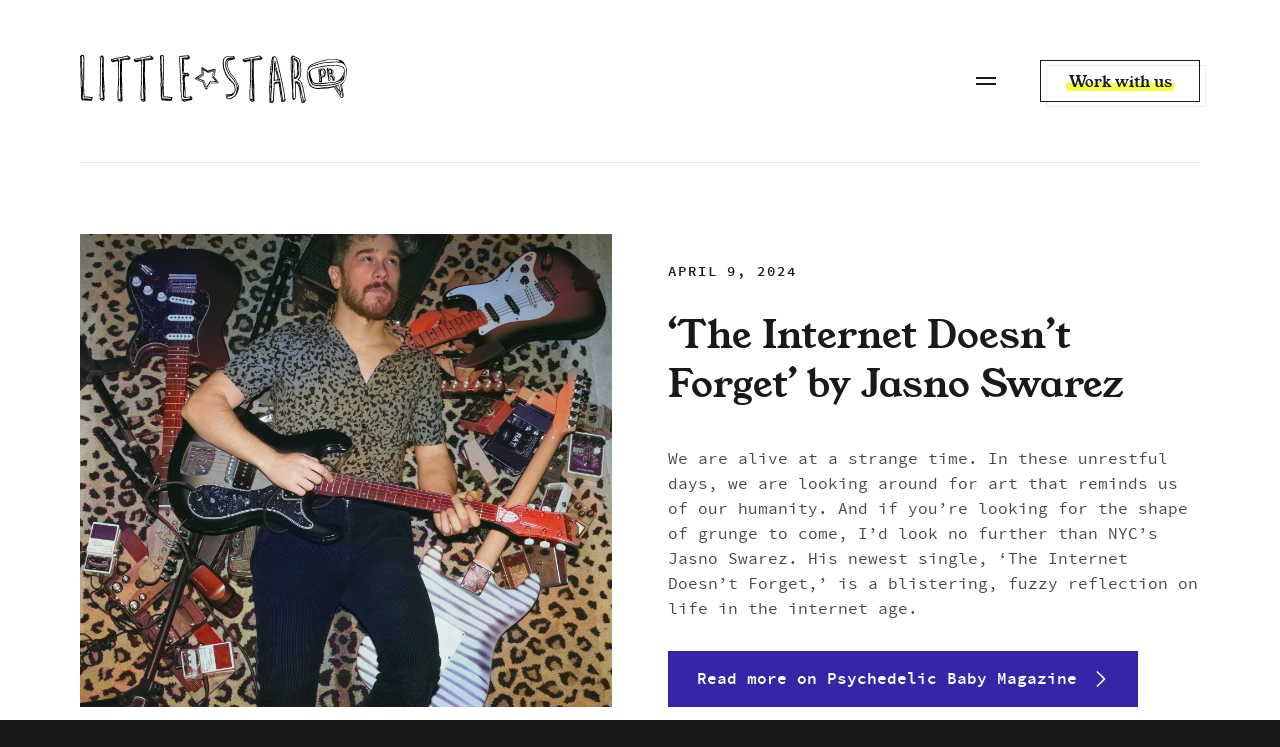

--- FILE ---
content_type: text/html; charset=UTF-8
request_url: https://littlestarpr.com/placements/the-internet-doesnt-forget-by-jasno-swarez/
body_size: 24950
content:
<!DOCTYPE html>
<html lang="en">
  <head itemscope itemtype="http://schema.org/WebSite">
    <!--[if lte IE 10]>
      <meta HTTP-EQUIV="REFRESH" content="0; url=http://outdatedbrowser.com/">
    <![endif]-->
    
<title itemprop='name'>‘The Internet Doesn’t Forget’ by Jasno Swarez - Little Star PR</title>
<meta charset="UTF-8" />
<meta name="viewport" content="width=device-width, initial-scale=1, user-scalable=0"/>
<!-- <meta name="apple-itunes-app" content="app-id=1171411865"> -->
<meta name="robots" content="index, follow">
<meta name="language" content="English">
<!-- <link rel="apple-touch-icon" href="<%= image_path('apple-icon.png') %>">
<link rel="icon" type="image/png" sizes="32x32" href="<%= image_path('favicon-32x32.png') %>"> -->
<meta name="description" content="Legit Press - Without breaking the budget.">
<meta name="keywords" content="">
<meta name="image" content="Array">
<link itemprop="url" href="https://littlestarpr.com" />

<!-- Twitter -->
<meta name="twitter:card" content="summary">
<meta name="twitter:title" content="Little Star PR">
<meta name="twitter:description" content="Legit Press - Without breaking the budget.">
<meta name="twitter:image:src" content="Array">

<!-- Open Graph general (Facebook, Pinterest & Google+) -->
<meta name="og:title" content="‘The Internet Doesn’t Forget’ by Jasno Swarez">
<meta name="og:description" content="Legit Press - Without breaking the budget.">
<meta name="og:image" content="Array">
<meta property="og:image:secure_url" content="Array">
<meta name="og:url" content="https://littlestarpr.com">
<meta name="og:site_name" content="Little Star PR – Legit Press - Without breaking the budget.">
<meta name="og:locale" content="en_US">
<meta name="og:type" content="website">

<!-- Schema.org for Google -->
<meta itemprop="name" content="Little Star PR">
<meta itemprop="description" content="Legit Press - Without breaking the budget.">
<link itemprop="image" href="Array" />
<link itemprop="url" href="https://littlestarpr.com" />

<!-- Global site tag (gtag.js) - Google Analytics -->
<script async src="https://www.googletagmanager.com/gtag/js?id=UA-175790526-1"></script>
<script>
  window.dataLayer = window.dataLayer || [];
  function gtag(){dataLayer.push(arguments);}
  gtag('js', new Date());

  gtag('config', 'UA-175790526-1');
</script>
    <meta name='robots' content='index, follow, max-image-preview:large, max-snippet:-1, max-video-preview:-1' />
	<style>img:is([sizes="auto" i], [sizes^="auto," i]) { contain-intrinsic-size: 3000px 1500px }</style>
	
	<!-- This site is optimized with the Yoast SEO plugin v21.3 - https://yoast.com/wordpress/plugins/seo/ -->
	<link rel="canonical" href="https://littlestarpr.com/placements/the-internet-doesnt-forget-by-jasno-swarez/" />
	<meta property="og:locale" content="en_US" />
	<meta property="og:type" content="article" />
	<meta property="og:title" content="‘The Internet Doesn’t Forget’ by Jasno Swarez - Little Star PR" />
	<meta property="og:description" content="We are alive at a strange time. In these unrestful days, we are looking around for art that reminds us of our humanity. And if you’re looking for the shape of grunge to come, I’d look no further than NYC’s Jasno Swarez. His newest single, ‘The Internet Doesn’t Forget,’ is a blistering, fuzzy reflection on [&hellip;]" />
	<meta property="og:url" content="https://littlestarpr.com/placements/the-internet-doesnt-forget-by-jasno-swarez/" />
	<meta property="og:site_name" content="Little Star PR" />
	<meta property="article:modified_time" content="2024-06-03T16:42:47+00:00" />
	<meta property="og:image" content="https://littlestarpr.com/wp-content/uploads/2024/06/Jasno-Swarez-Press-Shot-2_Adam-Ninyo_Nov23-scaled.jpg" />
	<meta property="og:image:width" content="2560" />
	<meta property="og:image:height" content="1707" />
	<meta property="og:image:type" content="image/jpeg" />
	<meta name="twitter:card" content="summary_large_image" />
	<meta name="twitter:label1" content="Est. reading time" />
	<meta name="twitter:data1" content="1 minute" />
	<script type="application/ld+json" class="yoast-schema-graph">{"@context":"https://schema.org","@graph":[{"@type":"WebPage","@id":"https://littlestarpr.com/placements/the-internet-doesnt-forget-by-jasno-swarez/","url":"https://littlestarpr.com/placements/the-internet-doesnt-forget-by-jasno-swarez/","name":"‘The Internet Doesn’t Forget’ by Jasno Swarez - Little Star PR","isPartOf":{"@id":"https://littlestarpr.com/#website"},"primaryImageOfPage":{"@id":"https://littlestarpr.com/placements/the-internet-doesnt-forget-by-jasno-swarez/#primaryimage"},"image":{"@id":"https://littlestarpr.com/placements/the-internet-doesnt-forget-by-jasno-swarez/#primaryimage"},"thumbnailUrl":"https://littlestarpr.com/wp-content/uploads/2024/06/Jasno-Swarez-Press-Shot-2_Adam-Ninyo_Nov23-scaled.jpg","datePublished":"2024-04-09T16:40:22+00:00","dateModified":"2024-06-03T16:42:47+00:00","breadcrumb":{"@id":"https://littlestarpr.com/placements/the-internet-doesnt-forget-by-jasno-swarez/#breadcrumb"},"inLanguage":"en-US","potentialAction":[{"@type":"ReadAction","target":["https://littlestarpr.com/placements/the-internet-doesnt-forget-by-jasno-swarez/"]}]},{"@type":"ImageObject","inLanguage":"en-US","@id":"https://littlestarpr.com/placements/the-internet-doesnt-forget-by-jasno-swarez/#primaryimage","url":"https://littlestarpr.com/wp-content/uploads/2024/06/Jasno-Swarez-Press-Shot-2_Adam-Ninyo_Nov23-scaled.jpg","contentUrl":"https://littlestarpr.com/wp-content/uploads/2024/06/Jasno-Swarez-Press-Shot-2_Adam-Ninyo_Nov23-scaled.jpg","width":2560,"height":1707},{"@type":"BreadcrumbList","@id":"https://littlestarpr.com/placements/the-internet-doesnt-forget-by-jasno-swarez/#breadcrumb","itemListElement":[{"@type":"ListItem","position":1,"name":"Home","item":"https://littlestarpr.com/"},{"@type":"ListItem","position":2,"name":"Placements","item":"https://littlestarpr.com/placements/"},{"@type":"ListItem","position":3,"name":"‘The Internet Doesn’t Forget’ by Jasno Swarez"}]},{"@type":"WebSite","@id":"https://littlestarpr.com/#website","url":"https://littlestarpr.com/","name":"Little Star PR","description":"Legit Press - Without breaking the budget.","potentialAction":[{"@type":"SearchAction","target":{"@type":"EntryPoint","urlTemplate":"https://littlestarpr.com/?s={search_term_string}"},"query-input":"required name=search_term_string"}],"inLanguage":"en-US"}]}</script>
	<!-- / Yoast SEO plugin. -->


<link rel='stylesheet' id='wp-block-library-css' href='https://littlestarpr.com/wp-includes/css/dist/block-library/style.min.css?ver=6.8.3' type='text/css' media='all' />
<style id='classic-theme-styles-inline-css' type='text/css'>
/*! This file is auto-generated */
.wp-block-button__link{color:#fff;background-color:#32373c;border-radius:9999px;box-shadow:none;text-decoration:none;padding:calc(.667em + 2px) calc(1.333em + 2px);font-size:1.125em}.wp-block-file__button{background:#32373c;color:#fff;text-decoration:none}
</style>
<style id='global-styles-inline-css' type='text/css'>
:root{--wp--preset--aspect-ratio--square: 1;--wp--preset--aspect-ratio--4-3: 4/3;--wp--preset--aspect-ratio--3-4: 3/4;--wp--preset--aspect-ratio--3-2: 3/2;--wp--preset--aspect-ratio--2-3: 2/3;--wp--preset--aspect-ratio--16-9: 16/9;--wp--preset--aspect-ratio--9-16: 9/16;--wp--preset--color--black: #000000;--wp--preset--color--cyan-bluish-gray: #abb8c3;--wp--preset--color--white: #ffffff;--wp--preset--color--pale-pink: #f78da7;--wp--preset--color--vivid-red: #cf2e2e;--wp--preset--color--luminous-vivid-orange: #ff6900;--wp--preset--color--luminous-vivid-amber: #fcb900;--wp--preset--color--light-green-cyan: #7bdcb5;--wp--preset--color--vivid-green-cyan: #00d084;--wp--preset--color--pale-cyan-blue: #8ed1fc;--wp--preset--color--vivid-cyan-blue: #0693e3;--wp--preset--color--vivid-purple: #9b51e0;--wp--preset--gradient--vivid-cyan-blue-to-vivid-purple: linear-gradient(135deg,rgba(6,147,227,1) 0%,rgb(155,81,224) 100%);--wp--preset--gradient--light-green-cyan-to-vivid-green-cyan: linear-gradient(135deg,rgb(122,220,180) 0%,rgb(0,208,130) 100%);--wp--preset--gradient--luminous-vivid-amber-to-luminous-vivid-orange: linear-gradient(135deg,rgba(252,185,0,1) 0%,rgba(255,105,0,1) 100%);--wp--preset--gradient--luminous-vivid-orange-to-vivid-red: linear-gradient(135deg,rgba(255,105,0,1) 0%,rgb(207,46,46) 100%);--wp--preset--gradient--very-light-gray-to-cyan-bluish-gray: linear-gradient(135deg,rgb(238,238,238) 0%,rgb(169,184,195) 100%);--wp--preset--gradient--cool-to-warm-spectrum: linear-gradient(135deg,rgb(74,234,220) 0%,rgb(151,120,209) 20%,rgb(207,42,186) 40%,rgb(238,44,130) 60%,rgb(251,105,98) 80%,rgb(254,248,76) 100%);--wp--preset--gradient--blush-light-purple: linear-gradient(135deg,rgb(255,206,236) 0%,rgb(152,150,240) 100%);--wp--preset--gradient--blush-bordeaux: linear-gradient(135deg,rgb(254,205,165) 0%,rgb(254,45,45) 50%,rgb(107,0,62) 100%);--wp--preset--gradient--luminous-dusk: linear-gradient(135deg,rgb(255,203,112) 0%,rgb(199,81,192) 50%,rgb(65,88,208) 100%);--wp--preset--gradient--pale-ocean: linear-gradient(135deg,rgb(255,245,203) 0%,rgb(182,227,212) 50%,rgb(51,167,181) 100%);--wp--preset--gradient--electric-grass: linear-gradient(135deg,rgb(202,248,128) 0%,rgb(113,206,126) 100%);--wp--preset--gradient--midnight: linear-gradient(135deg,rgb(2,3,129) 0%,rgb(40,116,252) 100%);--wp--preset--font-size--small: 13px;--wp--preset--font-size--medium: 20px;--wp--preset--font-size--large: 36px;--wp--preset--font-size--x-large: 42px;--wp--preset--spacing--20: 0.44rem;--wp--preset--spacing--30: 0.67rem;--wp--preset--spacing--40: 1rem;--wp--preset--spacing--50: 1.5rem;--wp--preset--spacing--60: 2.25rem;--wp--preset--spacing--70: 3.38rem;--wp--preset--spacing--80: 5.06rem;--wp--preset--shadow--natural: 6px 6px 9px rgba(0, 0, 0, 0.2);--wp--preset--shadow--deep: 12px 12px 50px rgba(0, 0, 0, 0.4);--wp--preset--shadow--sharp: 6px 6px 0px rgba(0, 0, 0, 0.2);--wp--preset--shadow--outlined: 6px 6px 0px -3px rgba(255, 255, 255, 1), 6px 6px rgba(0, 0, 0, 1);--wp--preset--shadow--crisp: 6px 6px 0px rgba(0, 0, 0, 1);}:where(.is-layout-flex){gap: 0.5em;}:where(.is-layout-grid){gap: 0.5em;}body .is-layout-flex{display: flex;}.is-layout-flex{flex-wrap: wrap;align-items: center;}.is-layout-flex > :is(*, div){margin: 0;}body .is-layout-grid{display: grid;}.is-layout-grid > :is(*, div){margin: 0;}:where(.wp-block-columns.is-layout-flex){gap: 2em;}:where(.wp-block-columns.is-layout-grid){gap: 2em;}:where(.wp-block-post-template.is-layout-flex){gap: 1.25em;}:where(.wp-block-post-template.is-layout-grid){gap: 1.25em;}.has-black-color{color: var(--wp--preset--color--black) !important;}.has-cyan-bluish-gray-color{color: var(--wp--preset--color--cyan-bluish-gray) !important;}.has-white-color{color: var(--wp--preset--color--white) !important;}.has-pale-pink-color{color: var(--wp--preset--color--pale-pink) !important;}.has-vivid-red-color{color: var(--wp--preset--color--vivid-red) !important;}.has-luminous-vivid-orange-color{color: var(--wp--preset--color--luminous-vivid-orange) !important;}.has-luminous-vivid-amber-color{color: var(--wp--preset--color--luminous-vivid-amber) !important;}.has-light-green-cyan-color{color: var(--wp--preset--color--light-green-cyan) !important;}.has-vivid-green-cyan-color{color: var(--wp--preset--color--vivid-green-cyan) !important;}.has-pale-cyan-blue-color{color: var(--wp--preset--color--pale-cyan-blue) !important;}.has-vivid-cyan-blue-color{color: var(--wp--preset--color--vivid-cyan-blue) !important;}.has-vivid-purple-color{color: var(--wp--preset--color--vivid-purple) !important;}.has-black-background-color{background-color: var(--wp--preset--color--black) !important;}.has-cyan-bluish-gray-background-color{background-color: var(--wp--preset--color--cyan-bluish-gray) !important;}.has-white-background-color{background-color: var(--wp--preset--color--white) !important;}.has-pale-pink-background-color{background-color: var(--wp--preset--color--pale-pink) !important;}.has-vivid-red-background-color{background-color: var(--wp--preset--color--vivid-red) !important;}.has-luminous-vivid-orange-background-color{background-color: var(--wp--preset--color--luminous-vivid-orange) !important;}.has-luminous-vivid-amber-background-color{background-color: var(--wp--preset--color--luminous-vivid-amber) !important;}.has-light-green-cyan-background-color{background-color: var(--wp--preset--color--light-green-cyan) !important;}.has-vivid-green-cyan-background-color{background-color: var(--wp--preset--color--vivid-green-cyan) !important;}.has-pale-cyan-blue-background-color{background-color: var(--wp--preset--color--pale-cyan-blue) !important;}.has-vivid-cyan-blue-background-color{background-color: var(--wp--preset--color--vivid-cyan-blue) !important;}.has-vivid-purple-background-color{background-color: var(--wp--preset--color--vivid-purple) !important;}.has-black-border-color{border-color: var(--wp--preset--color--black) !important;}.has-cyan-bluish-gray-border-color{border-color: var(--wp--preset--color--cyan-bluish-gray) !important;}.has-white-border-color{border-color: var(--wp--preset--color--white) !important;}.has-pale-pink-border-color{border-color: var(--wp--preset--color--pale-pink) !important;}.has-vivid-red-border-color{border-color: var(--wp--preset--color--vivid-red) !important;}.has-luminous-vivid-orange-border-color{border-color: var(--wp--preset--color--luminous-vivid-orange) !important;}.has-luminous-vivid-amber-border-color{border-color: var(--wp--preset--color--luminous-vivid-amber) !important;}.has-light-green-cyan-border-color{border-color: var(--wp--preset--color--light-green-cyan) !important;}.has-vivid-green-cyan-border-color{border-color: var(--wp--preset--color--vivid-green-cyan) !important;}.has-pale-cyan-blue-border-color{border-color: var(--wp--preset--color--pale-cyan-blue) !important;}.has-vivid-cyan-blue-border-color{border-color: var(--wp--preset--color--vivid-cyan-blue) !important;}.has-vivid-purple-border-color{border-color: var(--wp--preset--color--vivid-purple) !important;}.has-vivid-cyan-blue-to-vivid-purple-gradient-background{background: var(--wp--preset--gradient--vivid-cyan-blue-to-vivid-purple) !important;}.has-light-green-cyan-to-vivid-green-cyan-gradient-background{background: var(--wp--preset--gradient--light-green-cyan-to-vivid-green-cyan) !important;}.has-luminous-vivid-amber-to-luminous-vivid-orange-gradient-background{background: var(--wp--preset--gradient--luminous-vivid-amber-to-luminous-vivid-orange) !important;}.has-luminous-vivid-orange-to-vivid-red-gradient-background{background: var(--wp--preset--gradient--luminous-vivid-orange-to-vivid-red) !important;}.has-very-light-gray-to-cyan-bluish-gray-gradient-background{background: var(--wp--preset--gradient--very-light-gray-to-cyan-bluish-gray) !important;}.has-cool-to-warm-spectrum-gradient-background{background: var(--wp--preset--gradient--cool-to-warm-spectrum) !important;}.has-blush-light-purple-gradient-background{background: var(--wp--preset--gradient--blush-light-purple) !important;}.has-blush-bordeaux-gradient-background{background: var(--wp--preset--gradient--blush-bordeaux) !important;}.has-luminous-dusk-gradient-background{background: var(--wp--preset--gradient--luminous-dusk) !important;}.has-pale-ocean-gradient-background{background: var(--wp--preset--gradient--pale-ocean) !important;}.has-electric-grass-gradient-background{background: var(--wp--preset--gradient--electric-grass) !important;}.has-midnight-gradient-background{background: var(--wp--preset--gradient--midnight) !important;}.has-small-font-size{font-size: var(--wp--preset--font-size--small) !important;}.has-medium-font-size{font-size: var(--wp--preset--font-size--medium) !important;}.has-large-font-size{font-size: var(--wp--preset--font-size--large) !important;}.has-x-large-font-size{font-size: var(--wp--preset--font-size--x-large) !important;}
:where(.wp-block-post-template.is-layout-flex){gap: 1.25em;}:where(.wp-block-post-template.is-layout-grid){gap: 1.25em;}
:where(.wp-block-columns.is-layout-flex){gap: 2em;}:where(.wp-block-columns.is-layout-grid){gap: 2em;}
:root :where(.wp-block-pullquote){font-size: 1.5em;line-height: 1.6;}
</style>
<link rel='stylesheet' id='theme_style-css' href='https://littlestarpr.com/wp-content/themes/littlestar/style.css?ver=1.3.4' type='text/css' media='all' />
<script type="text/javascript" src="https://littlestarpr.com/wp-includes/js/jquery/jquery.min.js?ver=3.7.1" id="jquery-core-js"></script>
<script type="text/javascript" src="https://littlestarpr.com/wp-includes/js/jquery/jquery-migrate.min.js?ver=3.4.1" id="jquery-migrate-js"></script>
<link rel="https://api.w.org/" href="https://littlestarpr.com/wp-json/" /><link rel="alternate" title="JSON" type="application/json" href="https://littlestarpr.com/wp-json/wp/v2/placements/3161" /><link rel="EditURI" type="application/rsd+xml" title="RSD" href="https://littlestarpr.com/xmlrpc.php?rsd" />
<link rel='shortlink' href='https://littlestarpr.com/?p=3161' />
<link rel="alternate" title="oEmbed (JSON)" type="application/json+oembed" href="https://littlestarpr.com/wp-json/oembed/1.0/embed?url=https%3A%2F%2Flittlestarpr.com%2Fplacements%2Fthe-internet-doesnt-forget-by-jasno-swarez%2F" />
<link rel="alternate" title="oEmbed (XML)" type="text/xml+oembed" href="https://littlestarpr.com/wp-json/oembed/1.0/embed?url=https%3A%2F%2Flittlestarpr.com%2Fplacements%2Fthe-internet-doesnt-forget-by-jasno-swarez%2F&#038;format=xml" />
  </head>
  <body class="wp-singular placements-template-default single single-placements postid-3161 wp-theme-littlestar placements chrome osx">
    <svg class="hide">

  <symbol id="nike" viewBox="135.5 361.375 200 72">
    <path d="M159.23,431.966c-5.84-0.232-10.618-1.83-14.354-4.798c-0.713-0.567-2.412-2.267-2.982-2.984
    	c-1.515-1.905-2.545-3.759-3.232-5.816c-2.114-6.332-1.026-14.641,3.112-23.76c3.543-7.807,9.01-15.55,18.548-26.274
    	c1.405-1.578,5.589-6.193,5.616-6.193c0.01,0-0.218,0.395-0.505,0.876c-2.48,4.154-4.602,9.047-5.758,13.283
    	c-1.857,6.797-1.633,12.63,0.656,17.153c1.579,3.116,4.286,5.815,7.33,7.307c5.329,2.611,13.131,2.827,22.659,0.632
    	c0.656-0.152,33.162-8.781,72.236-19.176c39.074-10.396,71.049-18.895,71.054-18.888c0.011,0.009-90.78,38.859-137.911,59.014
    	c-7.464,3.191-9.46,3.997-12.969,5.229C173.76,430.721,165.725,432.224,159.23,431.966z" />
  </symbol>

  <!-- Social -->
  <!-- YouTube -->
  <symbol id="youtube" viewBox="0 0 24 24">
    <path d="M23.495 6.205a3.007 3.007 0 0 0-2.088-2.088c-1.87-.501-9.396-.501-9.396-.501s-7.507-.01-9.396.501A3.007 3.007 0 0 0 .527 6.205a31.247 31.247 0 0 0-.522 5.805 31.247 31.247 0 0 0 .522 5.783 3.007 3.007 0 0 0 2.088 2.088c1.868.502 9.396.502 9.396.502s7.506 0 9.396-.502a3.007 3.007 0 0 0 2.088-2.088 31.247 31.247 0 0 0 .5-5.783 31.247 31.247 0 0 0-.5-5.805zM9.609 15.601V8.408l6.264 3.602z"/>
  </symbol>

  <!-- Twitter -->
  <symbol id="twitter" viewBox="0 0 24 24">
    <path d="M23.954 4.569c-.885.389-1.83.654-2.825.775 1.014-.611 1.794-1.574 2.163-2.723-.951.555-2.005.959-3.127 1.184-.896-.959-2.173-1.559-3.591-1.559-2.717 0-4.92 2.203-4.92 4.917 0 .39.045.765.127 1.124C7.691 8.094 4.066 6.13 1.64 3.161c-.427.722-.666 1.561-.666 2.475 0 1.71.87 3.213 2.188 4.096-.807-.026-1.566-.248-2.228-.616v.061c0 2.385 1.693 4.374 3.946 4.827-.413.111-.849.171-1.296.171-.314 0-.615-.03-.916-.086.631 1.953 2.445 3.377 4.604 3.417-1.68 1.319-3.809 2.105-6.102 2.105-.39 0-.779-.023-1.17-.067 2.189 1.394 4.768 2.209 7.557 2.209 9.054 0 13.999-7.496 13.999-13.986 0-.209 0-.42-.015-.63.961-.689 1.8-1.56 2.46-2.548l-.047-.02z"/>
  </symbol>

  <!-- Facebook -->
  <symbol id="facebook" viewBox="0 0 512 512">
    <path d="M512,256C512,114.6,397.4,0,256,0S0,114.6,0,256s114.6,256,256,256c1.5,0,3,0,4.5-0.1V312.7h-55v-64.1h55v-47.2
    	c0-54.7,33.4-84.5,82.2-84.5c23.4,0,43.5,1.7,49.3,2.5v57.2h-33.6c-26.5,0-31.7,12.6-31.7,31.1v40.8h63.5l-8.3,64.1h-55.2v189.5
    	C433.7,471.4,512,372.9,512,256z"/>
  </symbol>

  <!-- Instagram -->
  <symbol id="instagram" viewBox="0 0 511 511">
    <path d="M510.5,150.2c-1.2-27.2-5.6-45.8-11.9-62c-6.5-17.2-16.5-32.5-29.5-45.3c-12.8-13-28.3-23.1-45.2-29.4
    	c-16.3-6.3-34.8-10.7-62-11.9C334.5,0.3,325.8,0,256.4,0s-78.1,0.3-105.3,1.5c-27.2,1.2-45.8,5.6-62,11.9
    	C72,19.9,56.6,29.8,43.8,42.9c-13,12.8-23.1,28.3-29.4,45.2c-6.3,16.3-10.7,34.8-11.9,62c-1.3,27.4-1.6,36-1.6,105.4
    	s0.3,78.1,1.5,105.3c1.2,27.2,5.6,45.8,11.9,62c6.5,17.2,16.6,32.5,29.5,45.3c12.8,13,28.3,23.1,45.2,29.4
    	c16.3,6.3,34.8,10.7,62,11.9c27.2,1.2,35.9,1.5,105.3,1.5s78.1-0.3,105.3-1.5c27.2-1.2,45.8-5.6,62-11.9
    	c34.3-13.3,61.5-40.4,74.8-74.8c6.3-16.3,10.7-34.8,11.9-62c1.2-27.3,1.5-35.9,1.5-105.3S511.7,177.5,510.5,150.2z M464.5,358.9
    	c-1.1,25-5.3,38.4-8.8,47.4c-8.6,22.3-26.3,39.9-48.5,48.5c-9,3.5-22.6,7.7-47.4,8.8c-27,1.2-35,1.5-103.2,1.5s-76.4-0.3-103.2-1.5
    	c-25-1.1-38.4-5.3-47.4-8.8c-11.1-4.1-21.2-10.6-29.3-19.1c-8.5-8.3-15-18.3-19.1-29.3c-3.5-9-7.7-22.6-8.8-47.4
    	c-1.2-27-1.5-35-1.5-103.2s0.3-76.4,1.5-103.2c1.1-25,5.3-38.4,8.8-47.4C61.6,94,68.1,84,76.7,75.8c8.3-8.5,18.3-15,29.3-19.1
    	c9-3.5,22.6-7.7,47.4-8.8c27-1.2,35-1.5,103.2-1.5c68.3,0,76.4,0.3,103.2,1.5c25,1.1,38.4,5.3,47.4,8.8
    	c11.1,4.1,21.2,10.6,29.3,19.1c8.5,8.3,15,18.3,19.1,29.4c3.5,9,7.7,22.6,8.8,47.4c1.2,27,1.5,35,1.5,103.2S465.7,331.9,464.5,358.9
    	z M256.4,124.3c-72.5,0-131.3,58.8-131.3,131.3S184,386.8,256.4,386.8c72.5,0,131.3-58.8,131.3-131.3S328.9,124.3,256.4,124.3z
    	 M256.4,340.7c-47,0-85.2-38.1-85.2-85.2s38.1-85.2,85.2-85.2c47,0,85.2,38.1,85.2,85.2S303.5,340.7,256.4,340.7z M423.6,119.1
    	c0,16.9-13.7,30.6-30.6,30.6c-16.9,0-30.6-13.7-30.6-30.6c0-16.9,13.7-30.6,30.6-30.6C409.8,88.4,423.6,102.2,423.6,119.1z"/>
  </symbol>

  <!-- Bandcamp -->
  <symbol id="bandcamp" viewBox="0 0 97.8 97.8">
    <path d="M48.9,0C21.9,0,0,21.9,0,48.9s21.9,48.9,48.9,48.9s48.9-21.9,48.9-48.9S75.9,0,48.9,0z M64.8,70.9H12.6l20.3-44h52.2
    	L64.8,70.9z"/>
  </symbol>

  <!-- SoundCloud -->
  <symbol id="soundcloud" viewBox="0 0 512 512">
    <path d="M432,234.7c-5.7,0-11.3,0.6-16.7,1.7c-7.2-72.7-68.7-129.7-143.3-129.7c-8.8,0-16,7.2-16,16v256c0,8.8,7.2,16,16,16h160
    	c44.1,0,80-35.9,80-80C512,270.6,476.1,234.7,432,234.7z M192,154.7v224c0,8.8,7.2,16,16,16c8.8,0,16-7.2,16-16v-224
    	c0-8.8-7.2-16-16-16C199.2,138.7,192,145.8,192,154.7z M128,218.7v160c0,8.8,7.2,16,16,16s16-7.2,16-16v-160c0-8.8-7.2-16-16-16
    	S128,209.8,128,218.7z M64,378.7c0,8.8,7.2,16,16,16s16-7.2,16-16v-160c0-8.8-7.2-16-16-16s-16,7.2-16,16V378.7z M16,394.7
    	c8.8,0,16-7.2,16-16v-96c0-8.8-7.2-16-16-16s-16,7.2-16,16v96C0,387.5,7.2,394.7,16,394.7z"/>
  </symbol>

  <!-- Spotify -->
  <symbol id="spotify" viewBox="0 0 24 24">
    <path d="m12 24c6.624 0 12-5.376 12-12s-5.376-12-12-12-12 5.376-12 12 5.376 12 12 12zm4.872-6.344v.001c-.807 0-3.356-2.828-10.52-1.36-.189.049-.436.126-.576.126-.915 0-1.09-1.369-.106-1.578 3.963-.875 8.013-.798 11.467 1.268.824.526.474 1.543-.265 1.543zm1.303-3.173c-.113-.03-.08.069-.597-.203-3.025-1.79-7.533-2.512-11.545-1.423-.232.063-.358.126-.576.126-1.071 0-1.355-1.611-.188-1.94 4.716-1.325 9.775-.552 13.297 1.543.392.232.547.533.547.953-.005.522-.411.944-.938.944zm-13.627-7.485c4.523-1.324 11.368-.906 15.624 1.578 1.091.629.662 2.22-.498 2.22l-.001-.001c-.252 0-.407-.063-.625-.189-3.443-2.056-9.604-2.549-13.59-1.436-.175.048-.393.125-.625.125-.639 0-1.127-.499-1.127-1.142 0-.657.407-1.029.842-1.155z"/>
  </symbol>

  <!-- Menu Button -->
  <symbol id="menu" viewBox="0 0 100 56" >
    <path d="M48.33,45.6H18a14.17,14.17,0,0,1,0-28.34H78.86a17.37,17.37,0,0,1,0,34.74H42.33l-21-21.26L47.75,4"/>
  </symbol>

  <!-- SEARCH -->
  <symbol id="search-icon" viewBox="0 0 13.9 13.8">
    <path d="M12.5,12.4l-4-4 M5.2,1.2c2.2,0,4,1.8,4,4s-1.8,4-4,4s-4-1.8-4-4S3,1.2,5.2,1.2z" />
  </symbol>

  <!-- ARROWS -->
  <symbol id="arrow-right" viewBox="0 0 81.7 15.7">
    <path d="M73,15.7c-0.3-0.4-0.6-0.9-1-1.5c1.9-1.7,3.8-3.5,5.7-5.2c0-0.1,0-0.2,0-0.3c-0.5,0-1,0-1.5,0c-24.7,0-49.5,0-74.2,0 C1.2,8.7,0.6,8.6,0,8.6C0,8,0,7.5,0,6.9c25.8,0,51.7,0,77.5,0c0-0.1,0.1-0.2,0.1-0.3c-1.9-1.8-3.8-3.5-5.8-5.3 c0.4-0.4,0.8-0.8,1.3-1.3c2.8,2.6,5.6,5.1,8.5,7.8c-1.7,1.5-3.3,3-4.9,4.5c-1.2,1.1-2.4,2.3-3.6,3.4C73.1,15.7,73.1,15.7,73,15.7z" />
  </symbol>

  <!-- Plus / Minus -->
  <symbol id="plus" viewBox="0 0 25 25">
    <path d="M24,12.5C24,18.9,18.9,24,12.5,24S1,18.9,1,12.5S6.1,1,12.5,1S24,6.1,24,12.5z"/>
    <line x1="8" y1="12.5" x2="17" y2="12.5"/>
    <line x1="12.5" y1="8" x2="12.5" y2="17"/>
  </symbol>

  <symbol id="minus" viewBox="0 0 25 25">
    <path d="M24,12.5C24,18.9,18.9,24,12.5,24S1,18.9,1,12.5S6.1,1,12.5,1S24,6.1,24,12.5z"/>
    <line x1="8" y1="12.5" x2="17" y2="12.5"/>
  </symbol>

  <!-- CHEVRONS -->
  <symbol id="left-chevron" viewBox="0 0 215 370.8">
    <path d="M215,24.8L190.9,0L0,185.4l190.9,185.4L215,346L49.7,185.4L215,24.8z"></path>
  </symbol>

  <symbol id="right-chevron" viewBox="0 0 215 370.8">
    <path d="M0,346l24.1,24.8L215,185.4L24.1,0L0,24.9l165.3,160.6L0,346z"></path>
  </symbol>

  <symbol id="caret" viewBox="0 0 10 10" >
    <path d="M6 8 L10 4 L2 4 Z"></path>
  </symbol>

  <!-- LOADERS -->
  <symbol id="loading-icon" viewBox="0 0 50 50">
    <path class="loading-path" d="M25.251,6.461c-10.318,0-18.683,8.365-18.683,18.683h4.068c0-8.071,6.543-14.615,14.615-14.615V6.461z">
      <animateTransform attributeType="xml"
        attributeName="transform"
        type="rotate"
        from="0 25 25"
        to="360 25 25"
        dur="0.6s"
        repeatCount="indefinite"/>
      </path>
  </symbol>

  <!-- Logos -->
  <symbol id="star" viewBox="0 0 36 37.1" style="enable-background:new 0 0 36 37.1;" xml:space="preserve">
    <path d="M24.3,25.6c-0.2-1.9-0.4-3-0.4-3.2l0,0l-0.8-2.8l0-0.1c0.8-0.4,1.5-1.1,2.4-1.9c0.8-0.7,1.4-1.3,1.8-1.6l0.5-0.4l0.1-0.1
    	l0,0l0.1,0l-0.1-0.2l0-0.1l-0.1,0c-0.4,0-0.6-0.1-1-0.1l0.1-0.2l-0.3,0.2c-0.8-0.1-1.5-0.2-2-0.2l-0.8-0.1l-0.2,0l0,0l-2.5,0l-0.1,0
    	l-0.1,0L20.7,15c-0.2-0.9-0.7-1.9-1.4-3c-0.6-1.1-1.1-1.9-1.4-2.4l-0.4-0.6l-0.1-0.2l0,0V8.6l-0.2,0l-0.1,0l0,0.1
    	c-0.2,0.4-0.4,0.6-0.5,1l-0.2-0.1l0.1,0.2c-0.4,0.8-0.8,1.4-1.1,1.9L15,12.3l-0.1,0.2l0,0h0l-1.1,1.9l-0.5,0.4h-0.1
    	c-0.7,0-1.4,0.1-2.2,0.2l0,0h0c-2,0.3-3.1,0.5-3.3,0.5l-0.1,0l0,0.2l0,0.1l0,0l0.8,0.7l-0.2,0.1l0.3,0c0.6,0.6,1.1,1,1.5,1.4
    	l0.6,0.6l0.1,0.1l0,0v0l1.6,1.5l0.3,0.3l-0.1,0.1l0,0c-0.4,0.8-0.7,1.6-1,2.7c-0.3,1.2-0.6,2.1-0.7,2.7l-0.2,0.7L10.5,27l0,0
    	l-0.1,0.1l0.2,0.1l0.1,0l0.1,0c0.4-0.2,0.7-0.3,1.1-0.5l0,0.2l0.1-0.3c0.8-0.4,1.6-0.7,2.1-0.9l0.9-0.4l0.2-0.1l0,0l0,0l2.5-1
    	l0.2-0.1l0.2-0.1H18c0.7,0.5,1.6,1,2.7,1.4c1.2,0.5,2,0.8,2.6,1.1l0.7,0.3l0.2,0.1l0,0l0.1,0.1l0.1-0.1l0,0l0-0.1
    	c-0.1-0.4-0.1-0.7-0.1-1.1l0.2,0L24.3,25.6z M26.1,15.4L26.1,15.4L26,15.5l-0.8-0.1c-0.5-0.1-0.8-0.2-1.2-0.2
    	C24.6,15.3,25.3,15.3,26.1,15.4z M14.6,13.8c0.4-0.6,1.1-1.8,2-3.4l0.2,0.2l0,0l-0.4,0.7c-0.5,0.8-0.9,1.3-1.2,1.7l-0.4,0.7
    	c0,0.2-0.2,0.5-0.5,0.7L14.6,13.8z M11.7,19.3c-0.5-0.5-1.4-1.4-2.7-2.5l0.2,0l0,0l0.6,0.5c0.6,0.6,1,1.1,1.4,1.5L11.7,19.3
    	L11.7,19.3l0.1,0.1L11.7,19.3z M16.1,24.5c-0.8,0.3-2.1,0.8-3.9,1.6l0-0.2l0,0c0.2-0.1,0.5-0.2,0.8-0.4C15.1,24.8,16,24.5,16.1,24.5
    	L16.1,24.5L16.1,24.5c0.1-0.2,0.4-0.3,0.8-0.4L16.1,24.5z M22.3,25.7c-0.9-0.4-1.4-0.6-1.6-0.6c-0.9-0.3-1.6-0.8-2.3-1.2l0.2-0.1
    	l-0.3,0l0,0l0,0l0-0.2l-0.3,0l-0.5,0l-0.9,0l0,0l0,0c-0.2,0.2-1.3,0.7-3.1,1.2l0,0l0,0c-1.2,0.6-1.9,0.8-2.1,0.9l0.2-0.9
    	c0.3-1,0.4-1.5,0.4-1.6l0,0c0.2-0.9,0.6-1.7,0.9-2.5l0.2-0.1l0.2,0L13,20.3L12.8,20l-0.3-0.6l0,0l0,0c-0.3-0.1-1-0.8-2.1-2l0,0l0,0
    	c-0.9-0.8-1.3-1.2-1.5-1.4l0.8-0.2c0.5-0.1,0.8-0.1,1.1-0.2l0.3-0.1l0.1-0.1l0,0c0.8-0.1,1.5-0.2,2.2-0.2h0.3l0.2,0l0,0l0.3-0.3
    	l0.6-0.4l0,0l0-0.1c0-0.3,0.6-1.2,1.6-2.6l0,0l0,0c0.6-1.1,0.9-1.7,1.1-1.9l0.5,0.8c0.3,0.5,0.5,0.8,0.6,1.1l0.2,0.3l0.1,0.1l0,0
    	c0.7,1.1,1.1,2.1,1.4,3.1l-0.2,0.2l0.2-0.1l0,0.1l0.2,0l0,0l1.3-0.2l0,0l0.2,0c0.4,0,1.3,0.1,2.5,0.4h0l0,0c1.1,0.1,1.6,0.2,1.9,0.2
    	l-0.5,0.5l-0.8,0.7L25,17.5l0,0c-0.8,0.7-1.6,1.4-2.5,1.9l-0.1,0.1l0,0.1l0,0.1l-0.2,0.8l0,0.1l0,0c0.2,0.3,0.6,1.6,0.6,3.2l0,0.2v0
    	l0,0c0.2,1.2,0.3,1.9,0.3,2.2L22.3,25.7z M22.8,20.3L22.8,20.3L22.8,20.3L22.8,20.3z M23.5,25.1L23.5,25.1c-0.1-0.2-0.1-0.5-0.2-0.8
    	c0-0.8,0-1.4-0.1-1.9c0.1,0.7,0.3,1.6,0.5,2.8L23.5,25.1z M29.9,15l0-0.2l-0.2-0.2l-1.2-0.2c-0.6-0.2-1.7-0.4-3.5-0.7l-0.7-0.1
    	c-0.5-0.1-1.3-0.2-2.5-0.3c-0.1-0.7-0.7-2.1-1.7-3.7c-1-1.7-1.7-2.6-2.2-3l-0.1,0l-0.1-0.1l-0.1,0l-0.2,0.1l-0.2-0.1h0l-0.2,0.1
    	l-0.7,1c-0.5,0.5-1.2,1.5-2.3,3.2l0,0.1c-0.2,0.6-0.6,1.4-1.4,2.5l0,0l-0.1,0l-0.5-0.1h0c-0.6,0-1.7,0.1-3.1,0.4
    	c-1.7,0.3-2.7,0.5-3.1,0.8l-0.1,0l-0.1,0.2l0,0.1L5.6,15l0,0.2l0.8,0.9c0.3,0.5,1.2,1.4,2.5,2.7l0,0c0.4,0.3,1,0.8,1.7,1.5l-0.2,0.4
    	c-0.4,0.4-0.7,1.5-1.4,3.9c-0.5,1.7-0.7,2.9-0.7,3.4l0,0.1l0,0.1l0.2,0.2l0.2,0l0.1,0.2l0.2,0.1l0.1,0l1.3-0.4
    	c0.7-0.1,2-0.5,3.9-1.3l0.1,0c0.6-0.4,1.6-0.8,2.9-1.3l0.2,0.3l0,0c0.3,0.4,1.4,0.9,3.7,1.9c1.8,0.7,2.9,1.1,3.5,1.1l0.1,0h0
    	l0.2-0.1l0.1-0.2l0.1,0l0.1,0l0.1-0.2l0-1.3l0.1-1c0-0.7-0.1-1.7-0.2-2.9l0-0.1c-0.3-0.7-0.4-1.9-0.4-3.4c0.5-0.2,1.3-0.9,2.7-2.1
    	c1.3-1.1,2-1.8,2.2-2.3l0.1-0.1L29.9,15L29.9,15z M29.7,14.9L29.5,15L29.7,14.9l-1.2-0.2L29.7,14.9z M24.9,26.7l0.1,1l0,0.1
    	c-0.3-0.1-2.7-1.1-7.1-3l-0.1,0L17.5,25c-0.2,0-0.8,0.2-1.8,0.7l0,0c-0.2,0-0.7,0.3-1.7,0.8c-1.8,0.7-2.9,1.1-3.2,1.1h0l0,0l0,0
    	c-0.6,0.2-0.9,0.4-1,0.4c0.1-0.5,0.8-2.8,2.1-7.1l0,0l-0.1-0.4l0,0l0,0c-0.2-0.2-0.5-0.5-1-1l0,0l-0.3-0.3l-0.9-0.8
    	c-1.3-1.2-2-2-2-2.2l0,0l0,0l-0.6-0.6l-0.1-0.1c0.5-0.1,2.5-0.4,6.2-0.9l0.1,0l0.4-0.5l0.1-0.1l0,0c0.2-0.2,0.4-0.6,0.7-1.2l0,0
    	l0.1-0.1c0.1-0.2,0.4-0.7,0.7-1.5c1-1.6,1.6-2.5,1.8-2.6l0,0l0,0l0.5-0.7l0.1-0.2c0.2,0.2,1.5,2.5,3.9,6.7l0,0.1l0.3,0l0.1,0
    	l0.2-0.2l0,0l0.1,0v0l0.4,0.1c0.3,0,0.7,0.1,1.2,0.1l0,0l0.1,0.1c0.2,0,0.7,0.1,1.5,0.1c1.7,0.2,2.7,0.4,2.8,0.5l0,0l0,0l0.8,0.1
    	l0.1,0c-0.3,0.3-2,1.8-5.1,4.3l0,0l0,0.3l0,0.2l0.2-0.1l0.5,0.1l0,0l0,0.2c0,0.3,0.1,0.8,0.2,1.6h0l0,0c0,0.2,0.1,0.8,0.3,1.7
    	c0.1,1.1,0.2,2,0.2,2.5L24.9,26.7L24.9,26.7L24.9,26.7z M20.1,26.7L20.1,26.7c-1.1-0.4-1.8-0.8-2-1L18,25.4l0-0.1l0,0l0.3,0.1l0,0
    	l0.4,0.2c0.8,0.4,2.9,1.3,6,2.6l0,0.1C23.3,28,21.8,27.4,20.1,26.7L20.1,26.7z M11.3,21.2l-0.2,0.5c-0.3,0.9-0.9,3-1.9,6.3l-0.1,0
    	c0.2-1.4,0.6-3,1.1-4.7l0,0l0,0c0.3-1.2,0.5-1.9,0.7-2.1l0.2-0.2l0.1,0L11.3,21.2L11.3,21.2z M6.4,15c1.2-0.4,2.6-0.7,4.1-0.8h0h0
    	c0.8-0.1,1.4-0.2,1.7-0.2l0.3,0l0.1,0l-0.1,0.1l0,0C12.2,14.1,10.2,14.4,6.4,15L6.4,15z M17.8,7.3c0.9,1.2,1.8,2.5,2.7,4.1l0,0l0,0
    	c0.6,1,0.8,1.7,0.9,2.1l0,0l0.1,0.2l0,0h0l-0.2-0.3l0,0c-0.1-0.2-0.3-0.7-0.9-1.7C19.7,10.8,18.8,9.3,17.8,7.3L17.8,7.3z M26.2,18.2
    	L26.2,18.2c-0.8,0.7-1.3,1.1-1.6,1.2l-0.3,0.1l0,0l0.1-0.2l0,0c0.2-0.1,0.5-0.4,1.3-1c0.8-0.7,1.9-1.6,3.5-2.9
    	C28.4,16.3,27.4,17.2,26.2,18.2L26.2,18.2z M25,14c-0.5,0-1.3-0.3-3.2-0.4C23.7,13.7,24.6,14,25,14z M10.7,20.9
    	c-0.4,0.4-0.8,1.6-1.4,3.8C10,22.6,10.4,21.3,10.7,20.9z M21.4,27.7c1.8,0.7,2.9,1.1,3.5,1.1C24.3,28.7,23.2,28.4,21.4,27.7z
    	 M25,28.8l0.2-0.4l0,0L25,28.8z">
      <animateTransform
        attributeName="transform"
        type="rotate"
        from="0 18 18"
        to="360 18 18"
        dur="20s"
        repeatCount="indefinite" />
    </path>
  </symbol>

  <symbol id="logo-no-star" viewBox="0 0 254 47">
    <path d="M11.9,40.5L11.9,40.5c-0.3,0-0.6,0-1,0.1c-2.6-0.5-4.6-0.7-5.9-0.7h0L4.7,40l-0.2-0.1c-0.1-0.1-0.3-1.2-0.4-3.2
      c-0.1-2-0.2-4.9-0.3-8.8L4,27.1l0,0l-0.1-0.6C4,21,4.1,14,4.1,5.4C4.1,4.1,4,3,3.9,1.9v0l0,0c0-0.8-0.8-1.2-2.1-1.3l0,0l0,0L0.1,1.9
      l0,0l1,40.6h0.1c0.2,0,0.5,0.3,0.7,1l0,0.1l0.1,0c4.4,0.2,7.3,0.4,8.7,0.4c0.7-0.1,1-1.1,1.4-3.2l0,0L11.9,40.5L11.9,40.5z M0.9,2.2
      l0.1,0.6L0.9,3.5c0-0.3,0-0.6,0-0.9V2.2z M1.9,36.9c0,0.3,0,0.7-0.1,1.1l-0.1-0.5v-1.1L1.8,36h0V36.9z M1.7,35.1L1.7,35.1L1.7,35.1
      L1.7,35.1z M1.9,34.1l-0.1,0.1v0L1.9,34.1L1.9,34.1z M1.9,32.6L1.9,32.6L1.9,32.6L1.9,32.6z M1.9,31.9l-0.2,0.1l0.2-0.3V31.9z
       M1.3,31C1.1,17.5,0.9,8.4,0.9,3.7l0.1,0.4c0.1,9.6,0.4,18.2,0.8,26.1C1.6,30.7,1.4,30.9,1.3,31z M4.3,43l-0.7-0.1h0H2.6v-0.2
      l0.2-0.1c0.5,0,1,0.1,1.6,0.2l0,0L4.3,43z M6.5,42.9L6,43L6.5,42.9L6.5,42.9z M8.4,43.1L8.4,43.1L8.4,43.1L8.4,43.1z M10.5,43.2
      h-0.2l0.2-0.1V43.2z M10.9,41.9L10.9,41.9L10.9,41.9l-0.2,0.2l-0.9,0.1H9.7L9,42l0,0l-0.3,0.1L8.3,42l0,0L8,42.1L7.6,42l0,0H7
      c-0.6,0-2-0.1-4.2-0.2c-0.1,0-0.2-0.6-0.3-1.4c0.2-2.2,0.4-3.8,0.4-4.5v-2.4v0l0,0C2.3,20.6,1.9,10.1,1.6,2.2l0.3-0.6l0.6,0.1l0,0h0
      c0.2,0,0.4,0.2,0.5,0.7c0.1,0.5,0.2,1.3,0.2,2.3L3.2,5l0,0l0.1,0.6L3.2,6.6l0,0.1l0.1,0.1l0,0l0,0v0.5v0l0,0.1H3.1l0.1,0.7l-0.1,1.9
      v0v0C3.1,20.4,3.1,27.8,3.1,32.4c0,0.2,0,0.5,0.1,0.9l-0.1,0.3l0,0l0,0c0.2,4.1,0.5,6.5,0.7,7.2l0,0.1l1.3-0.1h0.6
      c1,0,1.8,0,2.3,0.1l0.5,0.1l0.1,0.1v0.2l0.6-0.2c0.7,0.2,1.2,0.2,1.7,0.2L10.9,41.9z M23.3,42.4c0-2.1-0.1-3.6-0.2-4.4
      c0.1-1.2,0.1-2.3,0.1-3.3v-5.3v0L22.5,18c0.2-2.8,0.2-4.6,0.2-5.5c0-2.2,0-4.9-0.1-8.2l0.1-1.2l0-0.1h-0.2c-0.4-1.1-0.9-1.8-1.5-1.8
      H21h-0.1l0,0c-0.7,0.8-1.4,1.2-1.9,1.2h-0.1l0,0.1c0.2,8.9,0.4,13.8,0.4,14.6v7c0,1.5-0.2,4.2-0.6,8.2l0,0v4.4c0,0.4,0,1-0.1,1.6
      l0,0.1h0c0,0.2,0.1,1.6,0.2,4l0,0.1l0,0c0.6,0.5,1.1,0.9,1.5,1.2l0.6,0.4h0l0,0c1.2-0.3,2-0.6,2.4-1l0,0l-0.1-0.6V42.4z M22.3,29.5
      v0.4l-0.5-0.2v-0.8L22.3,29.5z M21.8,27.7v-0.9h0l0.2,0.3c0.1,0.2,0.1,0.6,0.1,1L21.8,27.7z M22.1,25.8c-0.1-0.2-0.1-0.4-0.2-0.7h0
      l0.2,0.4V25.8z M21.8,23.3v-2.3c0.1,0.9,0.1,1.7,0.1,2.1v0l0,0.1H21.8z M21.8,14.7l0.1-0.3l0,0.4L21.8,14.7z M21.7,3.1l0.1,0.1
      c0.1,5.2,0.1,8.4,0.1,9.8l0,0.6c-0.1-3.8-0.2-6.5-0.2-8V3.1z M19.8,42l-0.1-0.1c-0.2-0.3-0.3-1.2-0.3-2.6v-5.1l0.7-11v0
      C20.1,16.6,20,12,19.8,9.4l0.1-0.8l0,0v0c-0.1-1.1-0.1-2.2-0.1-3.2V4.2v0l-0.1-1.1c0.4,0,0.8-0.2,1.2-0.5c-0.1,1.2-0.1,1.9-0.1,2.2
      c0.2,6.1,0.3,9.5,0.4,10.4C21,16.7,21,18.1,21,19.5V27c0,1.4,0,3.4-0.1,5.8l0,0l0,0c0.5,3.3,0.7,6,0.7,7.9l-0.1,0.5l0,0l0,0
      C21.4,41.3,20.8,41.6,19.8,42z M21,43.2c-0.3-0.3-0.5-0.4-0.7-0.5l0,0c0.1-0.1,0.5-0.3,1.1-0.5c0.2,0.1,0.4,0.3,0.7,0.7
      C22,42.9,21.6,43,21,43.2z M22.2,36.2c0-0.2-0.1-0.5-0.1-0.8c-0.1-0.8-0.2-2.1-0.3-3.6l0.1-0.3l0-0.1l0.5,0.3
      C22.2,33.7,22.2,35.2,22.2,36.2z M21.8,30.6v-0.3c0.4,0.2,0.6,0.5,0.6,0.7L21.8,30.6z M47.8,3.1L47.8,3.1L47.8,3.1
      c-1.3-1-2.2-1.5-2.8-1.7l0,0l0,0c-0.7,0.2-2.7,0.7-6,1.5c-1.8,0.2-3.9,0.5-6.1,1.1c-1.1,0.2-2,0.4-2.6,0.6c-0.6,0.2-0.9,0.4-0.9,0.7
      v1.2v0l0.1,0.3l0,0.1L30,6.8l0.7,0.8l0.1,0.1l0.1,0c2.2-0.6,3.8-0.9,4.8-0.9h0.3l0.2,0.2v0.4c0,0.8,0.1,4.6,0.2,11.4v5.1
      c-0.5,7.7-0.7,12.6-0.7,14.8v0l0.2,4.7l0,0.1l0.1,0c1,0.6,1.6,1.1,1.7,1.4l0,0.1l0.1,0c1.7-0.3,2.5-0.5,2.6-1.1v-0.4
      c0-1.7-0.1-3.4-0.2-4.9c0.1-3,0.1-5.4,0.1-7.1v0l-0.6-12.8c0.2-3,0.2-5.1,0.2-6.2v-0.2c0-1.4,0-3.5-0.1-6.1v0
      C40.5,6.1,41,6,41.4,5.9l0.4-0.1l0.1-0.1v0c2.9,0,4.9-0.3,6-1l0.1,0l-0.1-0.9V3.1z M31.1,6.7l-0.2-0.1V6.6c0.4,0,1.3-0.2,2.7-0.6
      l0,0C33.2,6.1,32.4,6.4,31.1,6.7z M36,5.8c-0.2,0-0.4,0-0.7,0.1v0L36,5.7V5.8z M38.1,43.9l-0.7-0.4v-0.1c0.5-0.3,1-0.4,1.3-0.4
      l0.5,0.6L38.1,43.9z M38.9,6.2c0.1,3,0.1,5.2,0.1,6.7v1.3L39,15.2l0,0v-0.5c0-2.1-0.1-5-0.2-8.5L38.9,6.2z M38.8,5.4L38.8,5.4
      l0.1-0.2v0.2H38.8z M39,27.4c0.1,0.3,0.2,0.8,0.3,1.5l-0.3-0.6L39,27.4L39,27.4z M38.9,24.1v-2.2c0.1,1.1,0.1,1.9,0.1,2.2H38.9z
       M39.2,26.7L39.2,26.7l-0.1-0.5l0.1,0.2V26.7z M39.3,36.8v0.6h0c-0.3-2.8-0.4-4.5-0.5-5.3l0.6,0.3C39.3,34.4,39.3,35.9,39.3,36.8z
       M39.4,31.6l-0.6-0.4l0.1-0.3l0.4,0.3l0.1,0.1l0,0V31.6z M39.4,30.5l-0.5-0.2v-0.8C39.2,29.6,39.4,29.9,39.4,30.5L39.4,30.5z
       M39.5,4.4c-1,0.2-1.6,0.4-1.6,0.8v1.9c0.2,4.2,0.2,6.5,0.2,7v1.7c0,2.4,0,4.1-0.1,5.2v0v0c0.1,1.1,0.1,2.8,0.1,5.2v1
      c0,1.7,0,3.8-0.1,6.3v0l0,0c0.4,2.9,0.6,5.2,0.6,7.1V42c-0.4,0-0.9,0.3-1.7,0.7l-0.2-0.5c-0.1-0.4-0.1-0.9-0.1-1.7
      c0-1.3,0-4.4,0.1-9.5c0.2-0.6,0.4-3,0.6-7.4l0,0l-0.1-1.2v-4.7c0-0.7-0.1-4.2-0.2-10.4V6.6L37,6.1l0,0l0,0c-0.1-0.7-0.3-1.1-0.5-1.4
      l-0.1-0.1l-0.1,0c-0.5,0.2-0.8,0.3-0.9,0.5c-1.4,0.2-3.1,0.4-5,0.8l-0.3-0.3c1.2-0.5,3.1-1,5.7-1.5c2.7-0.3,5.7-0.9,9.1-1.9
      c0.5,0.3,0.7,0.7,0.7,1.3c-0.5,0.1-0.9,0.2-1.2,0.3L44.1,4L44,4l0,0C42,4.1,40.5,4.2,39.5,4.4z M46.5,4.6l-6.7,0.7h-0.1V5.2l0-0.1
      l0,0l0,0l0.6-0.1h0.1c1.1,0,2.8-0.2,5.2-0.6h0.2L46.5,4.6L46.5,4.6z M47.1,4.1l-0.5-0.4l-0.2-0.2V3L47,3.3l0.2,0.1l0,0V4.1z
       M69.7,3.1L69.7,3.1L69.7,3.1c-1.3-1-2.2-1.5-2.8-1.7l0,0l0,0c-0.7,0.2-2.7,0.7-6,1.5c-1.8,0.2-3.9,0.5-6.1,1.1
      c-1.1,0.2-2,0.4-2.6,0.6c-0.6,0.2-0.9,0.4-0.9,0.7v1.2v0l0.1,0.3l0,0.1l0.5-0.1l0.7,0.8l0.1,0.1l0.1,0c2.2-0.6,3.8-0.9,4.8-0.9h0.3
      l0.2,0.2v0.4c0,0.8,0.1,4.6,0.2,11.4l0,5.1c-0.5,7.7-0.7,12.6-0.7,14.8v0l0.2,4.7l0,0.1l0.1,0c1,0.6,1.6,1.1,1.7,1.4l0,0.1l0.1,0
      c1.7-0.3,2.5-0.5,2.6-1.1v-0.4c0-1.7-0.1-3.4-0.2-4.9c0.1-3,0.1-5.4,0.1-7.1v0l-0.6-12.8c0.2-3,0.2-5.1,0.2-6.2v-0.2
      c0-1.4,0-3.5-0.1-6.1v0c0.7-0.1,1.2-0.1,1.6-0.2l0.4-0.1l0.1-0.1v0c2.9,0,4.9-0.3,6-1l0.1,0l-0.1-0.9V3.1z M52.9,6.7l-0.2-0.1V6.6
      c0.4,0,1.3-0.2,2.7-0.6l0,0C55,6.1,54.2,6.4,52.9,6.7z M57.8,5.8c-0.2,0-0.4,0-0.7,0.1v0l0.7-0.2V5.8z M59.9,43.9l-0.7-0.4v-0.1
      c0.5-0.3,1-0.4,1.3-0.4l0.5,0.6L59.9,43.9z M60.8,6.2c0.1,3,0.1,5.2,0.1,6.7v1.3l-0.1,0.9l0,0v-0.5c0-2.1-0.1-5-0.2-8.5L60.8,6.2z
       M60.6,5.4L60.6,5.4l0.1-0.2v0.2H60.6z M60.8,27.4c0.1,0.3,0.2,0.8,0.3,1.5l-0.3-0.6L60.8,27.4L60.8,27.4z M60.8,24.1v-2.2
      c0.1,1.1,0.1,1.9,0.1,2.2H60.8z M61,26.7L61,26.7l-0.1-0.5l0.1,0.2V26.7z M61.1,36.8v0.6h0c-0.3-2.8-0.5-4.5-0.5-5.3l0.6,0.3
      C61.1,34.4,61.1,35.9,61.1,36.8z M61.2,31.6l-0.6-0.4l0.1-0.3l0.4,0.3l0.1,0.1l0,0V31.6z M61.2,30.5l-0.5-0.2v-0.8
      C61.1,29.6,61.2,29.9,61.2,30.5L61.2,30.5z M61.3,4.4c-1,0.2-1.6,0.4-1.6,0.8v1.9c0.2,4.2,0.2,6.5,0.2,7v1.7c0,2.4,0,4.1-0.1,5.2v0
      v0c0.1,1.1,0.1,2.8,0.1,5.2v1c0,1.7,0,3.8-0.1,6.3v0l0,0c0.4,2.9,0.6,5.2,0.6,7.1V42c-0.4,0-0.9,0.3-1.7,0.7l-0.2-0.5
      c-0.1-0.4-0.1-0.9-0.1-1.7c0-1.3,0-4.4,0.1-9.5c0.2-0.6,0.4-3,0.6-7.4v0L59,22.5v-4.7c0-0.7-0.1-4.2-0.2-10.4V6.6l0.1-0.6l0,0l0,0
      c-0.1-0.7-0.3-1.1-0.5-1.4l-0.1-0.1l-0.1,0c-0.5,0.2-0.8,0.3-0.9,0.5c-1.4,0.2-3.1,0.4-5,0.8l-0.3-0.3c1.2-0.5,3.1-1,5.7-1.5
      c2.7-0.3,5.7-0.9,9.1-1.9c0.5,0.3,0.7,0.7,0.7,1.3c-0.5,0.1-0.9,0.2-1.2,0.3L65.9,4L65.9,4v0C63.8,4.1,62.3,4.2,61.3,4.4z M68.3,4.6
      l-6.7,0.7h-0.1V5.2l0-0.1l0,0l0,0l0.6-0.1h0.1c1.1,0,2.8-0.2,5.2-0.6h0.2L68.3,4.6L68.3,4.6z M68.9,4.1l-0.5-0.4l-0.2-0.2V3l0.5,0.3
      l0.2,0.1l0,0V4.1z M87.6,40.5L87.6,40.5c-0.3,0-0.6,0-1,0.1c-2.6-0.5-4.6-0.7-5.9-0.7h0L80.4,40l-0.2-0.1c-0.1-0.1-0.3-1.2-0.4-3.2
      c-0.1-2-0.2-4.9-0.3-8.8l0.1-0.8l0,0l-0.1-0.6C79.7,21,79.8,14,79.8,5.4c0-1.2-0.1-2.4-0.2-3.4l0,0l0,0c0-0.8-0.8-1.2-2.1-1.3l0,0
      l0,0l-1.5,1.3l0,0l1,40.6h0.1c0.2,0,0.5,0.3,0.7,1l0,0.1l0.1,0c4.4,0.2,7.3,0.4,8.7,0.4c0.7-0.1,1-1.1,1.4-3.2l0,0L87.6,40.5
      L87.6,40.5z M76.6,2.6V2.2l0.1,0.6l-0.1,0.6C76.6,3.2,76.6,2.8,76.6,2.6z M77,31c-0.2-13.5-0.4-22.6-0.4-27.3l0.1,0.4
      c0.1,9.6,0.4,18.2,0.8,26.1C77.3,30.7,77.1,30.9,77,31z M77.5,36.9c0,0.3,0,0.7-0.1,1.1l-0.1-0.5v-1.1l0.1-0.5h0V36.9z M77.4,35.1
      L77.4,35.1L77.4,35.1L77.4,35.1z M77.5,34.1l-0.1,0.1v0L77.5,34.1L77.5,34.1z M77.5,32.6L77.5,32.6L77.5,32.6L77.5,32.6z M77.5,31.9
      l-0.2,0.1l0.2-0.3V31.9z M80,43l-0.7-0.1h0h-1.1v-0.2l0.3-0.1c0.5,0,1,0.1,1.6,0.2l0,0L80,43z M82.2,42.9L81.7,43L82.2,42.9
      L82.2,42.9z M84.1,43.1L84.1,43.1L84.1,43.1L84.1,43.1z M86.2,43.2h-0.2l0.2-0.1V43.2z M86.6,41.9L86.6,41.9L86.6,41.9l-0.2,0.2
      l-0.9,0.1h-0.1L84.7,42l0,0l-0.3,0.1L84,42l0,0l-0.2,0.1L83.3,42l0,0h-0.6c-0.6,0-2-0.1-4.2-0.2c-0.1,0-0.2-0.6-0.3-1.4
      c0.2-2.2,0.4-3.8,0.4-4.5v-2.4v0l0,0c-0.6-12.9-0.9-23.4-1.2-31.3l0.3-0.6l0.6,0.1l0,0h0c0.2,0,0.4,0.2,0.5,0.7
      C78.9,2.9,79,3.6,79,4.6L78.9,5l0,0L79,5.6l-0.1,1.1l0,0.1l0.1,0.1l0,0l0,0v0.5v0l0,0.1h-0.1L79,8.2l-0.1,1.9v0v0
      c-0.1,10.2-0.1,17.7-0.1,22.3c0,0.2,0,0.5,0.1,0.9l-0.1,0.3l0,0l0,0c0.2,4.1,0.5,6.5,0.7,7.2l0,0.1l1.3-0.1h0.6c1,0,1.8,0,2.3,0.1
      l0.5,0.1l0.1,0.1v0.2l0.6-0.2c0.7,0.2,1.2,0.2,1.7,0.2L86.6,41.9z M105.4,39.7L105.4,39.7l-0.2,0h0l-1.1,0.4v0
      c-0.2,0-1.2,0.3-3.2,0.7h-0.6v-1.3l0.1-0.6l0-0.1l-0.1-0.1l0.1-0.2l0,0l-0.1-0.5v-4.3v0l-0.7-10.2l0.1-0.2l0,0l-0.2-0.7l0.3-0.3
      l0.1-0.1l-0.4-0.8v0c0.5-0.1,0.9-0.2,1.2-0.4h1.3h0l0,0c0.8-0.2,1.3-0.2,1.5-0.2h0.1l0-0.1c0.1-0.7,0.3-1.1,0.6-1.4l0,0v-0.2v-0.1
      l-0.1,0c-0.6-0.4-1-0.7-1.2-0.9l-0.3-0.3l-0.1-0.1l0,0v-0.1h-0.1c-0.3,0-1.2,0.1-3,0.4v-0.6v0l-0.4-0.5v-2.7c0-1.6,0-3.2,0.1-5v0v0
      c-0.1-1.6-0.2-2.9-0.3-3.9l0.6-0.2c1.5,0,2.5,0,3.3-0.1c0.7-0.1,1-0.2,1.1-0.5c0.5-0.1,0.7-0.7,0.7-1.7v0l-1.2-1.6l0,0h-0.1
      c-1.9,0-4.7,0.2-8.2,0.7H95H95l-0.5,0.5l0,0v4.6v0v0c0.7,14.5,1.1,22.7,1.1,24.8c0,2.3,0.4,6,1.1,11.1h0l0.2,0.7l0.6,0.2
      c0.4,0.7,1,1.1,1.6,1.1h0l0,0c0.9-0.3,1.6-0.4,2.1-0.6l0.5-0.2l0.1-0.1l0,0c1.6-0.2,2.8-0.4,3.6-0.5l0.9-0.2l0.4-0.3v-1.1l0.1-1.2
      l0,0l0,0C106.6,40.4,106.1,40.1,105.4,39.7z M102.5,18.7l0.6,0.4v0.6l-0.5-0.3l-0.1-0.1l0,0V18.7z M103.6,2.8l0.1,0.1v0.4l-0.1-0.1
      V2.8z M99.6,38.7c-0.1,0.8-0.1,1.5-0.1,1.9c-0.2-0.1-0.5-0.4-0.7-1c0.1-0.9,0.1-1.6,0.1-2.2v-3.3c0-0.3,0-0.9-0.1-1.5
      c0.4,0.7,0.7,1.2,0.7,1.4C99.5,35.1,99.6,36.7,99.6,38.7z M98.8,21.8c-0.1-0.1-0.2-0.6-0.3-1.2C98.6,20.8,98.7,21.2,98.8,21.8
      L98.8,21.8z M98.8,22.9v0.2l-0.2-0.6L98.8,22.9z M99,24.7c-0.4-0.5-0.6-1-0.6-1.5h0C98.7,23.9,98.9,24.4,99,24.7z M98.6,25.1
      l0.5,0.4L98.9,26l0,0.1l0.2,0.4v0.4c-0.4-0.5-0.6-0.9-0.6-1.4V25.1z M98.8,28.2L98.8,28.2L98.8,28.2L98.8,28.2z M98.8,29L98.8,29
      l0-0.6c0.2,0.6,0.4,1.5,0.6,2.8h0c-0.4-0.9-0.7-1.5-0.7-1.5L98.8,29z M98.8,31.1c0.1,0.2,0.2,0.5,0.5,0.9h0l-0.4-0.5V31.1z
       M99.4,32.6l0.1,0.1v0.1h0L99.4,32.6z M99.9,20.3l-0.1-0.1h0.7l0.5,0C100.7,20.2,100.3,20.3,99.9,20.3z M101.4,4.1
      c-0.3,0.1-0.7,0.2-1.3,0.2h-1.2v0l0.5-0.1h0.1C100.2,4.2,100.8,4.1,101.4,4.1L101.4,4.1z M103.2,4.1H103c-0.3,0-0.8,0-1.3,0.1
      l-0.2-0.1l0,0c0.6,0,1.2,0,1.7-0.1L103.2,4.1z M99.1,43.9l-0.2-0.4l2.8-0.3h0.1L99.1,43.9z M104.6,41.4l-0.1,0.4
      c-0.9,0.3-2.9,0.6-6.1,0.9l-1.1-0.1l0,0v-0.4v0v0c-0.6-4-0.8-6.2-0.8-6.5c-0.2-6.9-0.4-11.2-0.6-12.9v-1.4c0-0.4-0.2-5.1-0.7-14.1
      V2.7C98,2.3,100.5,2,102.7,2c-0.1,0.7-0.2,1.1-0.3,1.2c-3.1,0.2-4.8,0.2-5,0.2h0l-0.3,0.1l-0.1,0l0,0.1c0.1,0.8,0.1,1.4,0.1,1.8V7
      c0,1.7,0,4-0.1,7v0v0c0.2,2.4,0.3,3.9,0.5,4.5l0,0.1l0.1,0c0.4,0,0.8,0.1,1,0.1l0.2,0.1l0,0V19l2.6-0.4h0.1l0.2,0.2v0.5
      c-0.8,0-2,0-3.7,0.1l0,0l-0.4,0.3l-0.1,0l0,0.1c0.2,0.8,0.2,1.2,0.2,1.4l-0.3,0.4l0,0l0,0c0.3,2.7,0.5,7.3,0.7,13.9v0.2
      c0,0.9,0,2.3-0.1,4.1l0,0l0,0c0.5,0.9,0.9,1.3,1.1,1.5l0,0h2h0l0,0c1.1-0.3,2.2-0.5,3.3-0.7L104.6,41.4L104.6,41.4z M98.3,6.8
      L98,6.5V4.6l0.2,0.2v0.8v0L98.3,6.8z M98.5,7.6v0.2L98,7.5V7.2L98.5,7.6z M98.5,8.8V9L98,8.7V8.2C98.3,8.3,98.4,8.4,98.5,8.8z
       M98.3,9.5l0.1,0.1v0.4L98.3,10l0,0h-0.1H98V9.4L98.3,9.5z M98.5,10.7v0.7L98,11v-0.9L98.5,10.7z M98.5,12.5v0.6L98,12.8v-0.9
      C98.1,12,98.3,12.2,98.5,12.5z M98.2,13.7c0.1,0.3,0.2,0.7,0.2,1.3h0c-0.3-0.4-0.5-1-0.5-1.6l0,0L98.2,13.7z M98,15.1l0.4,0.6v0.2
      C98.2,15.7,98,15.5,98,15.1L98,15.1z M98.2,16.3h0.2v1.2v0l0.2,0.4v0.1l-0.5-0.1V16.3z M105.8,42.1l-0.4-0.2v-1.1l0.4,0.2V42.1z"/>
    <path d="M146.5,21.7L146.5,21.7L146.5,21.7c-2.8-3-4.2-5-4.2-5.9l0,0l0,0c-0.8-0.9-1.4-3.2-2-7.1V8.2c0.6-1.6,1.2-2.3,1.8-2.3h0l0,0
      c1.2-0.2,2.5-0.4,3.9-0.7l0,0c0.7,0,1.2-0.5,1.6-1.5l0,0V3.5v0l-0.5-0.7l0,0c-0.4-0.7-1-1.1-2-1.1h-2.5c-2.8,0-4.6,0.6-5.4,1.8l0,0
      l0,0l0,0l0,0c-1,1-1.4,2.5-1.4,4.6c0,3.7,0.5,6.5,1.6,8.5c0.6,2.7,2.8,6,6.6,9.8l0,0l0,0c2.1,1.6,3.2,4,3.2,7.1
      c0,1.5-0.6,2.6-1.8,3.4l-0.1-0.3l-0.1-0.2l-0.4,0.4l0,0v0.1c0,0.3-0.3,0.6-0.9,0.8c-0.6,0.2-1.6,0.3-2.9,0.3h-0.7l-0.3-0.2l-0.1-0.1
      l-0.2,0.2l-0.2-0.1l0,0h0c-0.4,0-0.5,0.5-0.8,1.4l0,0v0.1c0,0.2,0.2,0.7,0.6,1.6l-0.1,0.1l0,0v0.4v0l0,0c0.7,0.7,1.4,1.1,2.2,1.1
      h0.8c1,0,2.2-0.5,3.5-1.4c1.5-0.6,2.8-2.1,4-4.3l0,0l0,0c0.6-2.4,1.1-3.8,1.3-3.9l0,0v-3.1v0l0,0C149.6,26.8,148.2,24.1,146.5,21.7z
       M146.2,3.4l0.1-0.6h0.1c0.1,0.2,0.2,0.4,0.5,0.8l-0.3,0.5l-0.1,0.1l0,0c0,0-0.2-0.2-0.4-0.6L146.2,3.4z M139.5,40.3
      c-0.1-0.2-0.2-0.5-0.4-1.1l0.2-0.4l0.4,0.3C139.6,39.5,139.6,39.9,139.5,40.3z M141.6,5.4l-0.2,0.1l-0.7-0.3l0.2-0.2l0.5,0.3
      L141.6,5.4L141.6,5.4L141.6,5.4z M142.3,5.2l-0.7-0.5l-0.1-0.1l0.5-0.2l0.4,0.7H142.3z M142.9,4.5l-0.1-0.1h0.1V4.5z M144.2,4.9
      c-0.4-0.3-0.7-0.5-0.9-0.6h0.5l0.1,0.1L144.2,4.9L144.2,4.9z M145.7,4.5L145.7,4.5L145.7,4.5L145.7,4.5z M145.1,37.8L145.1,37.8
      l-0.2,0.2l-0.1-0.1L145.1,37.8z M143.3,38.4l0.3,0.3l-0.1,0.1h-0.2L143.3,38.4L143.3,38.4z M142.3,38.5L142.3,38.5l0.5,0.5h-0.7
      l-0.2-0.3L142.3,38.5z M139.8,38.4c0.3,0.1,0.7,0.2,1.2,0.2h0.2v0.5H141C140.1,38.9,139.8,38.6,139.8,38.4z M147.3,38.9
      c-2.1,1.8-3.9,2.8-5.3,2.9h-0.8c-0.5-0.1-0.8-0.3-1-0.4l-0.3-0.2c0.3-0.5,0.5-0.9,0.6-1.3h1.9c0.6,0,1.4-0.3,2.7-1l0,0l0,0
      c1.8-1.8,2.8-3.6,2.8-5.2v-0.4c0-1.5-0.3-3.1-0.8-4.8l0,0c-0.1-0.3-0.5-0.8-1.5-1.9c-1-1.1-2.4-2.7-4.3-4.7
      c-3.1-4.3-4.6-8.8-4.6-13.5c0-0.8,0-1.6,0.1-2.5c0.9-2.4,2.2-3.6,4-3.6h4.7c0,0.2-0.1,0.5-0.2,1h-2.5c-0.6,0-1.2,0.2-1.9,0.5h0l0,0
      h0v0c-1.8,0.7-2.7,2.5-2.7,5.4v1.3c0,1.8,0.6,3.7,1.8,5.7c0.5,1.9,2,4,4.4,6.3c3.2,3.9,4.7,7,4.7,9.4
      C149,35.3,148.4,37.6,147.3,38.9z M150.2,30.9l-0.4,0.6c-0.1-1.6-1-3.8-2.7-6.5l0,0c-1-1.4-2.5-3.3-4.6-5.5c-2.3-4-3.4-6.7-3.4-8V9
      c0-1.8,0.4-2.9,1-3.4l0.7,0.3V6c-0.7,0.9-1.1,1.6-1.1,2.3v0.8v0v0c0.6,4.1,1.7,7.3,3.5,9.7l0,0l0,0c2.7,3,4.4,5.3,5.1,7l0,0l0,0
      c1.3,2.2,2,3.9,2,4.9V30.9z M173.3,3.1L173.3,3.1L173.3,3.1c-1.3-1-2.2-1.5-2.8-1.7l0,0l0,0c-0.7,0.2-2.7,0.7-6,1.5
      c-1.8,0.2-3.9,0.5-6.1,1.1c-1.1,0.2-2,0.4-2.6,0.6c-0.6,0.2-0.9,0.4-0.9,0.7v1.2v0l0.1,0.3l0,0.1l0.5-0.1l0.7,0.8l0.1,0.1l0.1,0
      c2.2-0.6,3.8-0.9,4.8-0.9h0.3l0.2,0.2v0.4c0,0.8,0.1,4.6,0.2,11.4v5.1c-0.5,7.7-0.7,12.6-0.7,14.8v0l0.2,4.7l0,0.1l0.1,0
      c1,0.6,1.6,1.1,1.7,1.4l0,0.1l0.1,0c1.7-0.3,2.5-0.5,2.6-1.1v-0.4c0-1.7-0.1-3.4-0.2-4.9c0.1-3,0.1-5.4,0.1-7.1v0l-0.6-12.8
      c0.2-3,0.2-5.1,0.2-6.2v-0.2c0-1.4,0-3.5-0.1-6.1v0c0.7-0.1,1.2-0.1,1.6-0.2l0.4-0.1l0.1-0.1v0c2.9,0,4.9-0.3,6-1l0.1,0l-0.1-0.9
      V3.1z M156.5,6.7l-0.2-0.1V6.6c0.4,0,1.3-0.2,2.7-0.6l0,0C158.6,6.1,157.8,6.4,156.5,6.7z M161.4,5.8c-0.2,0-0.4,0-0.7,0.1v0
      l0.7-0.2V5.8z M163.6,43.9l-0.7-0.4v-0.1c0.5-0.3,1-0.4,1.3-0.4l0.5,0.6L163.6,43.9z M164.4,6.2c0.1,3,0.1,5.2,0.1,6.7v1.3l-0.1,0.9
      l0,0v-0.5c0-2.1-0.1-5-0.2-8.5L164.4,6.2z M164.3,5.4L164.3,5.4l0.1-0.2v0.2H164.3z M164.4,27.4c0.1,0.3,0.2,0.8,0.3,1.5l-0.3-0.6
      L164.4,27.4L164.4,27.4z M164.4,24.1v-2.2c0.1,1.1,0.1,1.9,0.1,2.2H164.4z M164.6,26.7L164.6,26.7l-0.1-0.5l0.1,0.2V26.7z
       M164.7,36.8v0.6h0c-0.3-2.8-0.5-4.5-0.5-5.3l0.6,0.3C164.8,34.4,164.7,35.9,164.7,36.8z M164.8,31.6l-0.6-0.4l0.1-0.3l0.4,0.3
      l0.1,0.1l0,0V31.6z M164.8,30.5l-0.5-0.2v-0.8C164.7,29.6,164.8,29.9,164.8,30.5L164.8,30.5z M164.9,4.4c-1,0.2-1.6,0.4-1.6,0.8v1.9
      c0.2,4.2,0.2,6.5,0.2,7v1.7c0,2.4,0,4.1-0.1,5.2l0,0l0,0c0.1,1.1,0.1,2.8,0.1,5.2v1c0,1.7,0,3.8-0.1,6.3l0,0l0,0
      c0.4,2.9,0.6,5.2,0.6,7.1V42c-0.4,0-0.9,0.3-1.7,0.7l-0.2-0.5c-0.1-0.4-0.1-0.9-0.1-1.7c0-1.3,0-4.4,0.1-9.5c0.2-0.6,0.4-3,0.6-7.4
      v0l-0.1-1.2v-4.7c0-0.7-0.1-4.2-0.2-10.4V6.6l0.1-0.6l0,0l0,0c-0.1-0.7-0.3-1.1-0.5-1.4l-0.1-0.1l-0.1,0c-0.5,0.2-0.8,0.3-0.9,0.5
      c-1.4,0.2-3.1,0.4-5,0.8l-0.3-0.3c1.2-0.5,3.1-1,5.7-1.5c2.7-0.3,5.7-0.9,9.1-1.9c0.5,0.3,0.7,0.7,0.7,1.3c-0.5,0.1-0.9,0.2-1.2,0.3
      L169.6,4L169.5,4v0C167.5,4.1,165.9,4.2,164.9,4.4z M172,4.6l-6.7,0.7h-0.1V5.2l0-0.1l0,0l0,0l0.6-0.1h0.1c1.1,0,2.8-0.2,5.2-0.6
      h0.2L172,4.6L172,4.6z M172.6,4.1L172,3.7l-0.2-0.2V3l0.5,0.3l0.2,0.1l0,0V4.1z M190.7,24.3v-0.1l-0.5-0.2c-0.5-1.4-0.8-2.1-0.8-2.1
      c-0.7-3-1.7-6.6-3-10.9c-0.3-3.3-0.5-5-0.8-5c-0.4,0-0.8,2.2-1.1,6.5c0,1.5,0,5.3-0.1,11.4l-0.1,1.1l0.6,0.4
      c0.5-0.2,0.9-0.4,1.1-0.4c1,0,2.2,0,3.7-0.1l0.4,0.2C190.5,24.7,190.7,24.4,190.7,24.3z M185.4,24.2h-0.1c0-2.1,0-5.3,0.1-9.6v-0.1
      h0.1c0.9,2.4,1.8,5.6,2.7,9.5L185.4,24.2z M189.1,24l-0.4-0.5c-0.8-3.9-1.6-6.8-2.5-8.8c-0.4-1.7-0.6-2.6-0.8-2.6
      c0.1-0.4,0.1-0.9,0.1-1.5c0.2,0.1,0.8,2.4,1.9,6.9l1.9,6.5H189.1z M191.8,22.9c-1.7-7.4-2.9-12.7-3.8-16c-0.5-3.2-1.7-4.9-3.4-4.9
      c-0.4,0-1.1,0.5-2,1.5c0,0.8-0.3,2.1-0.9,3.9c-0.1,3.3-0.3,5.1-0.6,5.5c-0.2,4.9-0.4,7.4-0.6,7.4l0.1,0.5c0,2.8-0.2,6.2-0.6,10.3
      c0.1,4.4,0.2,8.6,0.4,12.6c-0.2,1-0.2,1.6-0.2,1.8c0.2,0.3,0.5,0.5,0.9,0.5h2.3c0.1,0,0.3-0.4,0.7-1.1c0.3,0,0.6-5.5,1.1-16.6h0.2
      c0.9-0.4,2.1-0.7,3.6-0.9l0.6,3.6c0.6,5.9,1.1,9.4,1.5,10.7c0.2,2.1,0.3,3.3,0.5,3.4c1.7-0.1,2.5-0.2,2.6-0.2c0.6,0,1.1-0.6,1.4-1.8
      v-0.2l-0.4-0.8C195.1,39.4,194,33,191.8,22.9z M182.1,10.6v-0.5l0.4-0.5V9.4h-0.4c0-0.7,0.3-2.1,0.8-4.1h0.2c0,0.1-0.1,1.6-0.4,4.5
      v1.3c-0.5,0.6-0.8,0.9-0.8,0.9L182.1,10.6z M181.8,12.4l0.2,0.1l0.6-0.6v0.6c-0.5,0.7-0.8,1.1-0.8,1.3h-0.2L181.8,12.4z M181.5,14.4
      l0.2,0.1l0.2-0.1v0.1l-0.5,0.6V14.4z M181.7,16.4l-0.2,0.1v-0.4c0-0.3,0.3-0.8,0.9-1.7v-0.1l-0.4-0.2V14c0.3-0.5,0.5-0.7,0.6-0.7
      v0.2c0,0.4,0,1-0.1,1.7c-0.2,1.9-0.6,2.8-1.1,2.8h-0.1c0.1-0.6,0.3-1,0.6-1.4L181.7,16.4z M182,18.3l-0.1,0.7h-0.4L182,18.3z
       M181.1,23.9v-3.4c0-0.2,0.2-0.5,0.5-1.1h0.2c0,0.4,0,1.8-0.1,4.2l-0.5,0.7l-0.2-0.1L181.1,23.9z M181,24.9l0.6-0.6h0.1v0.1
      c0,0.4-0.2,0.7-0.7,0.9V24.9z M181.6,25.5v0.6l-0.6,0.6h-0.1C180.9,26.1,181.1,25.7,181.6,25.5z M180.9,27.2l0.5-0.4h0.2v0.2
      l-0.6,0.6h-0.1V27.2z M180.8,29.4v-1c0-0.1,0.3-0.3,0.8-0.7v1.5c0,0.1-0.3,0.4-0.8,0.7h-0.1L180.8,29.4z M180.7,30.9
      c0.1,0,0.4-0.2,0.9-0.6v0.8l-0.8,0.4h-0.1V30.9z M180.9,41.3h-0.1c0-5,0-8-0.1-8.9c0.6-0.5,0.9-0.7,0.9-0.7V33
      C181.1,36.8,180.9,39.5,180.9,41.3z M183.2,45.1l-0.1,0.2c-0.8-0.1-1.4-0.1-1.8-0.1h-0.1V45c0.9-0.1,1.6-0.1,2-0.1V45.1z
       M185.2,27.7l-0.1-0.1c0-0.2,0.3-0.3,0.8-0.4C185.9,27.3,185.6,27.5,185.2,27.7z M188.8,27l-0.4-0.1v-0.1l0.8-0.1L188.8,27z
       M185.2,26.5c-0.4,0.6-0.7,0.9-0.8,0.9c-0.1,1.7-0.1,2.9-0.1,3.7c-0.3,3.4-0.6,7.7-0.7,12.7l-0.2,0.2h-0.8l-0.8,0.1
      c0-3,0.3-6.8,0.8-11.4V31c0-0.7,0-1.4-0.1-2c0.2-1.8,0.2-4.4,0.2-7.8l0.1-1.1l-0.1-0.1c0.2-1.4,0.4-2.9,0.8-4.5
      c0.2-5.1,0.3-7.7,0.5-7.7c0.1-3.2,0.3-4.9,0.6-4.9h0.2c0.9,0,1.6,0.7,2,2c5.1,20.9,7.7,33.5,7.7,37.9c-0.6,0.2-1,0.2-1.4,0.2h-0.1
      c0-0.4-0.4-3.4-1.2-8.8c-0.8-5.7-1.2-8.5-1.4-8.5C188.4,25.9,186.7,26.2,185.2,26.5z M189.6,27.9l0.2-0.2h0.1l-0.1,0.6h-0.2V27.9z
       M189.8,28.7l0.2-0.2v0.6h-0.2V28.7z M189.9,30.2l0.1-0.6h0.2l-0.4,0.7V30.2z M190.4,30.5v0.1l-0.1,0.6H190L190.4,30.5z M190.2,31.9
      l0.4-0.4h0.1l-0.2,0.8h-0.2V31.9z M190.3,33.6l0.1-0.2l-0.1-0.2l0.4-0.4v0.6l-0.2,0.2H190.3z M190.5,34.3l0.1-0.2l0.2,0.2v0.4
      l-0.1,0.6h-0.2V34.3z M190.7,35.9l0.1-0.2l0.2,0.2v0.5l-0.2,0.2h-0.1V35.9z M190.9,37.6l0.2-0.7l0.2,0.2v0.1l-0.4,0.4H190.9z
       M191.9,43.8h-0.1c0-1.3-0.2-2.6-0.7-4l0.2-0.4v-0.4H191v-0.6l0.2-0.5h0.2l0.7,5.7L191.9,43.8z M194.5,43.7c0,0.3-0.6,0.5-1.9,0.6
      h-0.1c0-0.2,0.7-0.5,2-0.7V43.7z M215,42.9l-0.4,0.1v-0.2c0-0.4-0.3-1.7-0.8-4.2c-1.1-5.9-2-9.8-2.9-11.8l0,0l0,0
      c-1-1.6-1.9-2.4-2.7-2.5v-0.1l0.2-0.5c1.4-1.2,2-3.7,2-7.4v-2c0-5.3-0.8-8.7-2.4-10.4l0,0l0,0c-2.1-1.3-4.2-2.2-6.3-2.6l-0.1,0
      l0,0.1c-0.3,0.9-0.7,1.6-1.1,2.4l0,0v0c0,2.4,0,5.6-0.1,9.7v0v0c0.2,2.6,0.4,4.6,0.6,5.9c0,1.7,0.3,6.5,0.9,14.6v7.9l0,0
      c0.6,0.7,0.9,1.2,0.9,1.2v0.1l0.8-0.1l0,0c0.4,0,0.8-0.1,1-0.4c0.2-0.2,0.4-0.6,0.4-1.1v0l-0.1-0.2c0.2-0.7,0.3-1.7,0.4-3v-5.3
      c0-1.1,0-2.9-0.1-5.3v0l-0.1-0.2l0.1-0.1h0.6c0.9-0.1,2,2,2.9,6.2c0.6,4.5,1.1,7.2,1.3,8.1c0.2,1.4,0.4,2.4,0.5,3.1l0.2,0.8l0.3,0.3
      h1.8h0l0,0c1-0.5,1.7-1.4,2.3-2.8l0-0.1L215,42.9L215,42.9z M201.1,13.1l0.2-9.3l0.1-0.2c0.1,1.9,0.2,3.1,0.2,3.5V13v0l0,0
      c0.2,2.7,0.3,6.7,0.3,11.9C201.8,21.4,201.5,17.5,201.1,13.1z M203.4,42.4l-0.2-0.3v-0.1h0.9l0.1,0
      C204.1,42.2,203.9,42.3,203.4,42.4z M205.3,26.8l-0.3-0.2l0.2-0.2h0.2L205.3,26.8z M206.5,26.9h-0.3l0.3-0.3l0.3,0.1L206.5,26.9z
       M207.4,27.5L207.4,27.5l0,0.2v0c-0.1-0.1-0.1-0.2-0.2-0.3l0.1-0.1h0.2l0.1,0L207.4,27.5z M207.6,28.1l0.6-0.2l0.3,0.5v0l-0.2,0.3
      l0,0v0.2V29h0.2h0l0.2-0.2l0.1,0.1v0l-0.4,0.7C208.2,29.2,207.9,28.6,207.6,28.1z M208.6,30.3l0.4-0.6h0.1l0.1,0.4l-0.3,0.3
      L208.6,30.3z M208.8,31.1l0.5-0.4l0.1,0.7l-0.4,0.5C208.9,31.8,208.8,31.6,208.8,31.1z M209.2,32.7v-0.3l0.4-0.4v0.4L209.2,32.7
      L209.2,32.7z M209.3,33.2l0.3-0.2v0.5l-0.3,0.3L209.3,33.2z M209.6,34.2l0.1-0.2l0.1,0.1v0.3l-0.2,0.2V34.2z M209.8,35.4v-0.3
      l0.2-0.2h0.1l0.1,0.6l-0.3,0.3L209.8,35.4z M209.9,36.5l0.4-0.4l0.1,0.3l-0.3,0.2L209.9,36.5z M211.4,45.1c-0.9-4.5-1.4-7.1-1.4-8
      l0.5-0.2l0,0c1,4.5,1.5,6.9,1.5,7.2C212,44.3,211.8,44.7,211.4,45.1z M212.9,45.2l-0.2,0.1l-0.1,0h-0.5c0.3-0.4,0.7-0.6,1.2-0.7
      L212.9,45.2z M213,44.1l-0.1-0.1c-0.2-1.1-0.4-1.9-0.5-2.4l-0.2-0.6l-0.2-0.2l0,0c-0.5-2.9-0.9-4.4-1.1-4.7v-0.6l0.1-0.2l0.1-0.2
      h-0.2l-0.1-0.1l-0.1-0.5l0.1-0.6l0-0.1h-0.3c-0.4-3-0.9-4.9-1.3-5.6h0l-0.5-1.2l0-0.1h-0.1c-0.2,0-0.9-0.4-1.9-1.3l0,0l-0.5,0.1
      l-0.7-0.1l0,0h-0.6h0l0,0c-0.3,0.1-0.5,0.4-0.7,0.9l0,0l0,0c0.2,0.7,0.4,2.1,0.4,4v9.4l-0.2,0.8l0,0l0.1,0.5l-0.5,0.1H203v-2
      c0-7-0.2-17.1-0.5-30v-2c0-0.2-0.1-1.5-0.2-3.8V2.8v0l-0.1-0.5l0.1,0.1l0,0h0c1,0,2.2,0.4,3.9,1.3l0,0l0,0c1.2,0.6,2,1.4,2.4,2.5
      c0.7,2.8,1.1,5.3,1.1,7.4v2.8c0,3.4-0.9,6-2.7,7.7l-0.1,0.1l0.1,0.1c0.5,0.3,0.9,0.5,1.2,0.6l0.3,0.2l0.1,0v0.1h0.1
      c0.9-0.1,2.1,2.6,3.3,8.1c1.3,5.8,1.9,9.2,1.9,10.1C213.9,43.8,213.6,44,213,44.1z M208.6,11.6L208.6,11.6L208.6,11.6
      c-0.2-4.3-1.7-7-4.7-8.1l0,0h0c-0.4,0-0.6,0.5-0.7,1.3l0,0v7.4c0,1,0.2,4.6,0.6,10.9v0.1v0l0.1,0.3l0,0.1h0.1c0.2,0,0.7-0.1,1.5-0.4
      l0,0l0,0c2.1-1.1,3.1-3.7,3.1-7.7V11.6z M206,20.3L206,20.3c0,0.2-0.5,1-1.5,2l0,0l0,0l0-0.1c-0.5-4.9-0.7-9-0.7-12.1
      c0.1-1.4,0.1-2.9,0.1-4.5h0.3c1.2,0.8,1.9,1.8,2.3,3.2c0,1.7,0,4.2,0.1,7.3C206.7,18.1,206.4,19.5,206,20.3L206,20.3z M206.1,21.6
      c0.8-1.2,1.3-2.7,1.3-4.6V9.2l0,0c-0.1-0.5-0.1-0.8-0.2-1.1l-0.3-0.3h0c0-1-1-2-2.9-3.1l0.1-0.2c0.5,0,1.4,0.8,2.6,2.4l0,0h0.1
      l0.2,0.3c0.3,0.8,0.6,2.7,0.9,5.9C207.9,17.9,207.2,20.7,206.1,21.6z"/>
    <path d="M250,27.7c2.6-1.8,4-8.7,4-12.6c0-1.5-0.6-3.2-1.9-5.2c-1-1.8-1.6-2.8-1.9-3c-1.7-1.4-4.6-2.1-8.8-2.1h-1.8
      c-6.3,0-13.2,1.8-20.4,5.5c-1.3,0.8-2.2,2.3-2.7,4.5l0.1,0.7c-0.6,1.5-0.8,2.8-0.8,3.9v0.2c0,3,2.1,9.2,3,10.5
      c2.3,1.9,4.7,2.8,7.5,2.8c5.1-0.3,8.4-0.5,9.8-0.5c2.1-0.5,3.9-0.9,5.5-1.3l0.3,0.5c2.5,4.4,3.8,5.4,4.9,7.3c0.9,1.9,2,2.7,3,2.4
      c0.3-0.1,0.6-0.5,1-1.3c-0.1-0.5-0.2-1.3-0.1-2.6c-0.6-2.1-0.5-2.2-0.4-2.5c-0.8-3.2-0.8-3.8-0.7-3.8l-0.2-0.3
      c-0.2-0.6-0.4-1.3-0.5-2C249.5,28.3,250,27.9,250,27.7z M225.4,8.2c5.5-1.9,10.4-2.9,14.5-2.9c3.1,0.1,4.8,0.2,5,0.4
      c1.1,0,1.7,0.5,1.9,1.4v0.4c-0.4-0.2-1.1-0.4-2.1-0.4h-0.7L243.4,7l-0.2,0.2c-7.9,0-13.5,0.7-17.1,2.1c-5,1.5-7.8,2.7-8.3,3.6h-0.1
      C218,11.8,220.6,10.2,225.4,8.2z M250.2,39.6l-0.1-0.3l0.1-0.2l0.1,0.3L250.2,39.6z M250.1,36.7l-0.1,0.4l0,0.2l0.2-0.1
      c0.1,0.4,0,0.3,0,1.7l-0.1,0c0-0.1,0,0.1-0.4-1.8l-0.3-0.8c0.2-0.5,0.3-0.7,0.3-0.8l0.2,0.9L250.1,36.7z M249.8,35.2l-0.2,0
      l-0.3,0.5l-0.1-0.4c0.2-0.5,0.3-0.9,0.3-1l0.2,0L249.8,35.2z M249.1,34.1l0.2,0.1l0,0.1l-0.2,0.4l0-0.1L249.1,34.1z M249.1,34.7
      L249.1,34.7L249.1,34.7L249.1,34.7z M249.3,33.9L249.3,33.9L249.3,33.9L249.3,33.9z M249.3,32.6l-0.1,1l0.2,0.1l0.1-0.1l0.1,0.2
      c0.1,0.2-0.3-0.3-0.6,0.1C249,33.2,249,32.6,249.3,32.6L249.3,32.6z M248.9,32.5l-0.1-0.5l0.2-0.1L248.9,32.5z M249,31l-0.1,0.8
      l-0.2,0c-0.1-0.3-0.3-1.2-0.7-2.7l0.1-0.4l0.2,0.1l0.1,0L249,31z M247.8,28.2l-0.5,0.2c0.2,0.7,0.4,1.5,0.7,2.4l0.1,0.7l0.1,0.1
      c0.2,1,0,0.9,0,2c0.9,3.3,1,3.9,0.9,3.9c0.6,2,0.7,3.1,0.6,3.1l-0.1,0c-0.6,0.2-1.1-0.1-1.6-0.9c-2.7-4.5-4.4-6.4-6.3-9.7
      c-3.8,1-6.2,1.4-8,1.4l-0.8-0.2c-3,0.5-4.9,0.7-5.6,0.7h-0.7c-2.4,0-3.8-0.2-5.9-1.6c-1.1-0.3-2.9-3-4-8.8c-0.3-1.3-0.3-3.6-0.1-4.3
      c0.5-2.2,1.3-3.8,2.4-4.6c7.3-3,13-4.5,17.2-4.5h2.1l0.2-0.2v0.2c2.6-0.2,4.5-0.4,5.7-0.4c3.4,0.5,5.5,0.9,6.2,1.4
      c2,1.7,3,3.5,3,5.4v1.3c0,2.1-0.6,7.8-1.7,9.1C251,26.3,249.6,27.4,247.8,28.2z M247.9,28.5L247.9,28.5L247.9,28.5L247.9,28.5z
       M251.3,13.4c-0.5-2-4-3-10.6-3h-0.8c-2.1,0-4.2,0.1-6.3,0.4c-10.8,1.4-16.3,3.8-16.3,7.3c0,2.6,2,8.7,3.1,10.1
      c0.7,1.4,4.2,2.1,10.4,2.1c7.4-0.8,11.6-1.4,12.5-1.8c3.1-0.6,5.5-1.9,7.2-3.9c1-0.7,1.4-6,1.4-7.8
      C251.9,15.8,251.7,14.6,251.3,13.4z M218.9,17.3v-0.2c0-1.5,1.5-2.7,4.5-3.6c6.1-1.7,12.3-2.5,18.5-2.5h0.5c4.8,0.4,7.2,0.9,7.2,1.4
      c1.1,1,1.7,2,1.7,3c0,0.6-0.1,0.9-0.2,0.9c0,1.7-2.2,7.5-6.7,9.3c0,0.6-5.7,1.2-17.2,1.9c-2.7-0.1-4.1-0.2-4.1-0.4
      C221.6,27.3,219.3,21.3,218.9,17.3z M244.8,27.3c-1.9,0.7-6.3,1.4-13.3,2.1c-6.2,0-9.6-0.5-10.3-1.4l0.1-0.4l0-0.7h-0.1
      c-0.2,0-0.2,0.2-0.2,0.7l-0.2-0.4l-0.1-0.9l0.1-0.4c0.1,0,0.3,0.3,0.6,0.9c0.1,0.8,1.8,1.4,5.1,1.6c3.6,0,7.3-0.3,11.2-1.1
      c4.1,0,7.4-0.8,9.9-2.3l0.3,0.4h0.1l-0.1-0.5l0-0.2l0.5,0.7C248.3,26,247.1,26.6,244.8,27.3z M248.6,25.5c-0.1,0-0.2-0.2-0.3-0.7
      l0.2-0.4h0.2l0.2,0.4l0,0.4L248.6,25.5z M249.3,24.8h-0.1l-0.1-0.5l0-0.2h0.3l0.1,0.5L249.3,24.8z M249.9,24.3h-0.2l0-2.3l0.6-0.2
      l0,0.2L249.9,24.3z M250.3,21.8l0-0.4c0.2,0,0.4-2.7,1-3.5h0.1C251.1,18.9,250.8,21.8,250.3,21.8z M246.1,28.7l-2.8,0.9l-0.6,0.2
      l0,0l-0.3,0.1l-0.2,0.4l0,0.1l0.3,0.1c0.6,0.8,0.9,1.2,1,1.2c1,1.8,2,2.9,3.7,5.4c0.8,2,1,1.9,1.2,1.9c0.3-0.1,0.3-0.4-0.3-3.2
      c-0.3-1-0.7-2.4-1.8-6.3L246.1,28.7z M247.6,36.1l0.2,1c-0.1,0-0.6-0.3-2.2-3l-2.5-3.8l0.1,0l0.3,0.2c1.3,2.3,2,3,3,4.1
      C247.1,35.6,247.5,36.1,247.6,36.1z M247.2,34.6L247.2,34.6c-1.1-1.3-2-2.2-3.3-4.5l1.7-0.7l0.1,0C246.1,30.7,246.3,31.7,247.2,34.6
      L247.2,34.6z M228,17.2l0.3,3.5l0,0l0.4,0.4l0,0l0.2,0h0l0.7-0.2l0,0c0.7-0.1,1.3-0.7,1.7-1.9l-0.1,0l0.3-0.5c0-0.3,0.1-0.7,0.1-1.2
      l-0.1-1.3l0,0l-0.1-0.3l0,0c-0.1-1-0.6-1.3-1.4-1.3l-0.7,0c-0.7,0.1-1.2,0.2-1.7,0.5l-0.1,0l0,0.1C228.1,17.5,228,16.7,228,17.2z
       M229.1,15.6c0,0,0.4-0.2,0.9-0.2l0.6,0h0h0l0.3-0.1l0.1,0.1c0.1,0.1,0.1,0.4,0.2,0.9l0,0.6c0,1.4-0.3,2.4-0.5,2.6l0,0l0,0.1v0
      c0,0.2-0.3,0.6-1,0.9l-0.1,0l0-0.3c0-0.5-0.1-0.7-0.4-2.2c0-1.3,0-1.9,0-1.9v0l0-0.4l0,0l0.1-0.1L229.1,15.6z M228.6,16.7
      L228.6,16.7L228.6,16.7L228.6,16.7z M227.1,18.3L227.1,18.3c0,0.5,0.1,0.9,0.2,1.5l0,3.9l0,1.3v0l0,0c0,0.4,0.1,0.4,0.2,1.1l0,0.1
      l1.3,0.5l0,0l0.1,0c0.4,0,0.9-0.1,1.4-0.4l0.1-0.1l-0.1-0.3l-0.2-3.3l0,0l-0.1-0.3c1.4-0.4,2.4-0.8,2.9-1.2l0,0l0,0l0.3-0.6l0.1-0.1
      l0,0l0.1,0l0-0.3c0.3-1.2,0.4-2.4,0.4-3.1l0-0.6l0,0l0,0c-0.5-1.9-1-2.7-2.1-2.7l-0.4,0c-0.7-0.1-1.2-0.2-1.6-0.2l-0.2,0l0,0h0
      l-1.5,0.3l0,0l0,0c-0.5,0.3-0.9,0.5-1.2,0.6l-0.1,0l0,0.1C227.1,18.3,227.1,18.2,227.1,18.3z M232.8,19.4L232.8,19.4l0.1,0.2l-0.1,0
      L232.8,19.4z M229,26.2l-0.3-0.1l0.5-0.2l0.3,0.2L229,26.2z M229.3,22.7l-0.1,0l0,0L229.3,22.7z M229.2,22.3l0-0.3l0,0L229.2,22.3
      L229.2,22.3z M229.2,23L229.2,23L229.2,23L229.2,23z M229.4,24.1L229.4,24.1L229.4,24.1L229.4,24.1L229.4,24.1z M230,21.7l0.4-0.1
      l0,0L230,21.7z M231.4,21.1l0.1-0.1l0,0L231.4,21.1z M232.1,20.8l-0.2,0l0.1-0.1L232.1,20.8L232.1,20.8z M232.7,19.9l-0.1,0.3
      l-0.1,0L232.7,19.9L232.7,19.9z M232,14.2L232,14.2l0.5,0.4l0.1,0.2L232,14.2L232,14.2z M227.5,14.5L227.5,14.5l0.1-0.1
      c0.1-0.1,0.6-0.3,1.6-0.5l0.3,0l0.3,0c0.5,0,1,0.1,1.5,0.4c1.1,0.9,1.2,1.3,1.3,2.2c0,0.3,0,2.4-0.5,3.3v0l0,0
      c-0.2,0.5-0.7,0.9-1.5,1.3c-0.6,0.1-1,0.3-1.3,0.3l-0.5,0.3v0l0,0.5l0,0l-0.2,0.3l0,0.4l0,0l0,0c0.5,2.1,0.4,1.6,0.5,2.1l0,0l0,0.1
      l-0.9,0.4l-0.1,0l0,0l-0.1-0.5l0-1.1v0l0,0c0-0.4-0.1-0.8-0.1-1.1c0-0.6,0.1-1,0.2-1.6l0-0.1l-0.1-0.1c0-0.5-0.1-1.2-0.1-2.1v0v0
      c-0.3-2.6-0.2-1.5-0.3-2.2l0-0.3l0,0l0,0c-0.1-0.5-0.1-0.4-0.2-0.9l-0.1-0.7l0,0l-0.1-0.3L227.5,14.5z M235,16.8L235,16.8L235,16.8
      l0.1,0.6l0,0.1l0,0.1l0,0l0.1,0.2c0.1,0.8,0.5,2.8,1.1,5.9l0.1,1.4l0,0.1l0.6,0.4l0,0l0.4-0.1c0.4,0,0.7-0.2,0.7-0.5l0,0l0,0l0-0.1
      h0v0l0,0v0h0l0.1-0.5l0-0.1l0-1l0,0l0,0c0-0.4-0.1-1.1-0.2-2.1l0,0l0.3,0l0.1,0c0.5,0,1.1,0.7,1.6,2.2c0.1,0.5,0.1,0.7,0.2,0.8l0,0
      l0,0.1l0,0l0.2,0.7l0.2,0.2l0.1,0l1-0.1l0,0l0,0c0.4-0.2,1-0.3,1-1.2l-0.1-0.5c-0.5-2.2-0.6-2.2-1.1-2.9l0,0l0,0
      c-0.6-0.6-1.1-0.9-1.6-0.9l0.5-0.4l0,0l0.6-1.3l0,0l0-0.2l0-0.4c0-2.2-0.3-2.7-1.3-3.4l0,0l0,0c-1.5-0.5-3-0.9-4.4-1l-0.1,0l0,0.1
      c-0.2,0.5-0.4,0.9-0.6,1.3l0,0l0,0C234.8,15.4,234.8,14.8,235,16.8z M238.2,20.6L238.2,20.6L238.2,20.6L238.2,20.6L238.2,20.6z
       M239.9,21.3L239.9,21.3v0.1l-0.2-0.3l0.3-0.1l0.1,0.1L239.9,21.3L239.9,21.3z M240,21.6l-0.1-0.1l0.1,0l0,0l0,0L240,21.6z
       M240.3,21.9l0.1-0.1l0,0L240.3,21.9z M240.4,22.4l-0.1-0.1l0.2-0.1l0,0.1L240.4,22.4z M240.7,23L240.7,23L240.7,23L240.7,23
      L240.7,23z M240.9,23.8L240.9,23.8L240.9,23.8l0.1-0.1L240.9,23.8L240.9,23.8z M235.9,13.3L235.9,13.3L235.9,13.3l0.4,0
      c0.6,0,1.4,0.1,2.4,0.4h0l0,0c0.8,0.2,1.3,0.6,1.6,1.1c0.3,0.9,0.3,1.4,0.3,1.6l0,0.2l0,0v0c0,1.6-0.3,1.9-1.4,2.8l-0.2,0.1l0.2,0.1
      l0.7,0.2l0.2,0.1V20l0.1,0l0,0c0.5,0,1.2,1,1.8,3c0.1,0.5,0.2,0.6,0.2,0.9l0,0.1l-0.5,0.2l0,0l-0.1-0.4l-0.1-0.1l-0.2-0.5
      c-0.2-1.1-0.5-1.8-0.8-2.1h0l-0.3-0.5l0-0.1l-0.1,0h0c-0.1,0-0.5-0.1-1.1-0.4l0,0l-0.3,0.1l-0.4,0h0l-0.4,0l0,0l-0.4,0.4l-0.1,0.1
      l0,0.1c0.1,0.3,0.2,0.8,0.3,1.5l0.1,2l0,0.4l-0.2,0.1l-0.5,0l0-0.2c-0.2-2.6-0.1-2.8-0.8-8.4l0-0.5c0-0.1-0.1-0.7-0.3-1.9l0-0.4l0,0
      L235.9,13.3L235.9,13.3z M235.3,14.1c0.2,0.9,0.3,1.5,0.3,1.7l0.1,1.6v0l0,0c0.2,0.9,0.2,1,0.3,1.8c-0.1-0.4-0.2-0.8-0.4-1.6
      L235.3,14.1L235.3,14.1z M236.7,17.2c0.1,0.2,0.2,0.7,0.4,2.1l0,0l0,0l0.1,0.1l0,0l0.1,0c0.1,0,0.4-0.1,0.9-0.2l0,0l0,0
      c1.3-0.6,1.9-1,1.9-1.9l0.1-1.1v0v0c0-1.8-1.3-2.2-3.3-2.5l-0.1,0l0,0.1l-0.4,0.7l0,0l0.2,2.4L236.7,17.2z M237.2,14.3L237.2,14.3
      c0.5,0,2.4,0.4,2.4,2.2l0,0.5c-0.1,0.4-0.2,0.7-0.5,1c0.2-0.2,0.3-0.5,0.4-0.9l0,0l0-1.2v0v0C239.4,15,238.4,14.7,237.2,14.3
      L237.2,14.3z M237.3,14.9c0.8,0.3,1.3,0.3,1.5,0.9l0,0.2l0,0v0l0,0v0l0,0l0,0c0,0.1,0,0.3,0,0.7l0,0.1c0,0.7-0.1,0.5-0.4,0.9l0,0v0
      c0,0-0.3,0.4-0.8,0.9c-0.2-1-0.3-1.3-0.4-1.4c-0.1-0.1-0.1-0.1-0.1-0.8l0-0.8l0-0.9L237.3,14.9z"/>
    <path style="display: none;" class="st0" d="M127.2,30.3c-0.2-1.7-0.3-2.7-0.4-2.9l0,0l-0.8-2.6l0-0.1c0.7-0.4,1.4-1,2.2-1.7c0.7-0.7,1.3-1.2,1.7-1.5
      l0.4-0.4l0.1-0.1l0,0l0.1,0l-0.1-0.2l0-0.1l-0.1,0c-0.3,0-0.6-0.1-0.9-0.1l0.1-0.2l-0.2,0.2c-0.7-0.1-1.4-0.1-1.8-0.2l-0.7-0.1
      l-0.2,0l0,0l-2.3,0l-0.1,0l-0.1,0l-0.2,0.3c-0.2-0.8-0.6-1.7-1.3-2.8c-0.6-1-1-1.7-1.3-2.2L121,15l-0.1-0.2l0,0v-0.1l-0.2,0l-0.1,0
      l0,0.1c-0.2,0.3-0.3,0.6-0.5,0.9l-0.2-0.1l0.1,0.2c-0.4,0.7-0.7,1.3-1,1.7l-0.4,0.7l-0.1,0.2l0,0h0l-1.1,1.8l-0.5,0.4h-0.1
      c-0.6,0-1.3,0.1-2,0.2l0,0h0c-1.8,0.3-2.9,0.5-3,0.5l-0.1,0l0,0.2l0,0.1l0,0l0.7,0.6l-0.2,0.1l0.3,0c0.6,0.5,1.1,1,1.4,1.3l0.5,0.5
      l0.1,0.1l0,0v0l1.4,1.3l0.3,0.3l-0.1,0.1l0,0c-0.4,0.7-0.7,1.5-0.9,2.5c-0.3,1.1-0.5,1.9-0.7,2.5l-0.2,0.6l-0.1,0.2l0,0l-0.1,0.1
      l0.2,0.1l0.1,0l0.1,0c0.4-0.2,0.7-0.3,1-0.4l0,0.2l0.1-0.2c0.8-0.3,1.5-0.6,1.9-0.8l0.8-0.3l0.2-0.1l0,0l0,0l2.3-1l0.2-0.1l0.2-0.1
      h0.1c0.6,0.5,1.4,0.9,2.5,1.3c1.1,0.4,1.9,0.7,2.4,1l0.6,0.3l0.2,0.1l0,0l0.1,0.1l0.1-0.1l0,0l0-0.1c-0.1-0.4-0.1-0.7-0.1-1l0.2,0
      L127.2,30.3z M128.9,20.9L128.9,20.9l-0.1,0.1L128,21c-0.4-0.1-0.8-0.2-1.1-0.2C127.5,20.8,128.1,20.9,128.9,20.9z M118.3,19.4
      c0.4-0.6,1-1.6,1.9-3.1l0.1,0.2l0,0l-0.4,0.7c-0.5,0.7-0.9,1.2-1.1,1.6l-0.4,0.6c0,0.2-0.2,0.4-0.5,0.7L118.3,19.4z M115.7,24.5
      c-0.4-0.5-1.3-1.3-2.5-2.3l0.2,0l0,0l0.6,0.5c0.5,0.6,1,1,1.2,1.3L115.7,24.5L115.7,24.5l0.1,0.1L115.7,24.5z M119.7,29.3
      c-0.7,0.3-1.9,0.8-3.6,1.5l0-0.2l0,0c0.2-0.1,0.5-0.2,0.8-0.4C118.7,29.6,119.6,29.3,119.7,29.3L119.7,29.3L119.7,29.3
      c0.1-0.2,0.4-0.3,0.7-0.3L119.7,29.3z M125.4,30.4c-0.9-0.4-1.3-0.6-1.4-0.6c-0.8-0.3-1.5-0.7-2.1-1.1l0.2-0.1l-0.3,0l0,0l0,0l0-0.1
      l-0.3,0l-0.4,0l-0.8,0l0,0l0,0c-0.2,0.2-1.2,0.6-2.8,1.1l0,0l0,0c-1.1,0.5-1.7,0.8-2,0.9l0.2-0.8c0.3-0.9,0.4-1.3,0.4-1.5l0,0
      c0.2-0.8,0.5-1.6,0.9-2.3l0.2,0l0.1,0l-0.2-0.3l-0.2-0.4l-0.3-0.5l0,0l0,0c-0.3-0.1-0.9-0.7-1.9-1.9l0,0l0,0
      c-0.8-0.7-1.2-1.1-1.4-1.3l0.7-0.2c0.4-0.1,0.8-0.1,1-0.1l0.3-0.1l0.1-0.1l0,0c0.7-0.1,1.4-0.2,2-0.2h0.3l0.2,0l0,0l0.3-0.2l0.5-0.4
      l0,0l0-0.1c0-0.3,0.5-1.1,1.5-2.4l0,0l0,0c0.5-1,0.9-1.6,1-1.7l0.5,0.8c0.2,0.4,0.4,0.8,0.6,1l0.2,0.3l0.1,0.1l0,0
      c0.6,1,1,1.9,1.3,2.9l-0.2,0.2l0.2-0.1l0,0.1l0.1,0l0,0l1.2-0.2l0,0l0.2,0c0.4,0,1.2,0.1,2.3,0.4h0l0,0c1,0.1,1.5,0.1,1.8,0.2
      l-0.5,0.5l-0.8,0.6l-0.2,0.3l0,0c-0.8,0.7-1.4,1.3-2.3,1.8l-0.1,0.1l0,0.1l0,0l-0.2,0.7l0,0l0,0c0.2,0.2,0.6,1.4,0.6,3l0,0.1v0l0,0
      c0.2,1.1,0.3,1.7,0.3,2L125.4,30.4z M125.8,25.4L125.8,25.4L125.8,25.4L125.8,25.4z M126.5,29.8L126.5,29.8
      c-0.1-0.2-0.1-0.5-0.2-0.8c0-0.8,0-1.3-0.1-1.8c0.1,0.6,0.3,1.5,0.4,2.6L126.5,29.8z M132.4,20.6l0-0.2l-0.2-0.2l-1.1-0.2
      c-0.5-0.2-1.6-0.4-3.2-0.6l-0.6-0.1c-0.5-0.1-1.2-0.2-2.3-0.3c-0.1-0.7-0.6-1.9-1.5-3.4c-1-1.6-1.6-2.4-2-2.8l-0.1,0l-0.1-0.1
      l-0.1,0l-0.2,0.1l-0.2-0.1h0l-0.2,0.1l-0.7,0.9c-0.5,0.4-1.1,1.4-2.1,2.9l0,0.1c-0.2,0.5-0.6,1.3-1.2,2.3l0,0l-0.1,0l-0.5-0.1h0
      c-0.6,0-1.5,0.1-2.9,0.4c-1.6,0.3-2.5,0.5-2.9,0.7l-0.1,0l-0.1,0.2l0,0.1l-0.1,0.1l0,0.2l0.8,0.8c0.3,0.5,1.1,1.3,2.3,2.5l0,0
      c0.4,0.2,0.9,0.7,1.6,1.4l-0.2,0.4c-0.3,0.4-0.7,1.4-1.3,3.6c-0.4,1.6-0.6,2.6-0.6,3.2l0,0.1l0,0.1l0.2,0.2l0.1,0l0.1,0.2l0.1,0.1
      l0.1,0l1.2-0.4c0.6-0.1,1.8-0.5,3.6-1.2l0.1,0c0.5-0.4,1.5-0.8,2.7-1.2l0.2,0.3l0,0c0.3,0.4,1.2,0.9,3.4,1.7c1.7,0.7,2.7,1,3.3,1
      l0.1,0h0l0.2-0.1l0.1-0.2l0.1,0l0.1,0l0.1-0.2l0-1.2l0.1-0.9c0-0.7-0.1-1.5-0.2-2.7l0-0.1c-0.2-0.7-0.4-1.7-0.4-3.1
      c0.5-0.2,1.2-0.8,2.5-1.9c1.2-1.1,1.8-1.7,2.1-2.1l0-0.1L132.4,20.6L132.4,20.6z M132.2,20.5l-0.1,0.1L132.2,20.5l-1.1-0.2
      L132.2,20.5z M127.8,31.4l0.1,0.9l0,0.1c-0.3-0.1-2.5-1-6.5-2.8l-0.1,0l-0.3,0.2c-0.2,0-0.7,0.2-1.7,0.6l0,0c-0.2,0-0.6,0.3-1.6,0.8
      c-1.6,0.7-2.7,1-2.9,1h0l0,0l0,0c-0.5,0.2-0.8,0.3-1,0.4c0.1-0.4,0.7-2.6,1.9-6.6l0,0l-0.1-0.3l0,0l0,0c-0.2-0.2-0.4-0.5-1-0.9l0,0
      l-0.3-0.3l-0.9-0.7c-1.2-1.1-1.8-1.8-1.9-2l0,0l0,0L111,21l-0.1-0.1c0.4-0.1,2.3-0.4,5.8-0.9l0.1,0l0.3-0.5l0.1-0.1l0,0
      c0.2-0.2,0.4-0.6,0.6-1.1l0,0l0.1-0.1c0.1-0.2,0.3-0.6,0.7-1.4c0.9-1.5,1.5-2.3,1.7-2.4l0,0l0,0l0.4-0.7l0.1-0.1
      c0.2,0.2,1.4,2.3,3.6,6.2l0,0.1l0.3,0l0.1,0l0.2-0.2l0,0l0.1,0v0l0.3,0.1c0.3,0,0.7,0.1,1.1,0.1l0,0l0.1,0c0.2,0,0.7,0.1,1.4,0.1
      c1.6,0.2,2.5,0.4,2.6,0.5l0,0l0,0l0.7,0.1l0.1,0c-0.3,0.3-1.8,1.6-4.7,4l0,0l0,0.2l0,0.2l0.2-0.1l0.5,0.1l0,0l0,0.2
      c0,0.3,0.1,0.7,0.2,1.4h0l0,0c0,0.2,0.1,0.7,0.3,1.6c0.1,1,0.2,1.8,0.2,2.3L127.8,31.4L127.8,31.4L127.8,31.4z M123.4,31.3
      L123.4,31.3c-1-0.4-1.7-0.7-1.9-0.9l-0.1-0.2l0-0.1l0,0l0.3,0.1l0,0l0.4,0.2c0.8,0.4,2.6,1.2,5.6,2.4l0,0
      C126.3,32.5,124.9,32,123.4,31.3L123.4,31.3z M115.2,26.3l-0.2,0.4c-0.3,0.8-0.9,2.8-1.7,5.8l0,0c0.2-1.3,0.5-2.7,1-4.3l0,0l0,0
      c0.3-1.1,0.5-1.7,0.7-2l0.2-0.2l0.1,0L115.2,26.3L115.2,26.3z M110.8,20.5c1.1-0.3,2.4-0.6,3.8-0.8h0h0c0.7-0.1,1.2-0.2,1.6-0.2
      l0.3,0l0.1,0l-0.1,0.1l0,0C116.1,19.8,114.2,20,110.8,20.5L110.8,20.5z M121.2,13.4c0.9,1.1,1.7,2.3,2.5,3.8l0,0l0,0
      c0.6,0.9,0.7,1.6,0.8,1.9l0,0l0.1,0.2l0,0h0l-0.2-0.3l0,0c-0.1-0.2-0.3-0.6-0.8-1.5C123,16.7,122.2,15.3,121.2,13.4L121.2,13.4z
       M129,23.5L129,23.5c-0.7,0.7-1.2,1-1.4,1.1l-0.3,0.1l0,0l0.1-0.2l0,0c0.2-0.1,0.5-0.4,1.2-0.9c0.7-0.6,1.8-1.5,3.2-2.7
      C131,21.7,130.1,22.6,129,23.5L129,23.5z M127.9,19.6c-0.4,0-1.2-0.3-3-0.4C126.7,19.4,127.5,19.6,127.9,19.6z M114.8,26
      c-0.3,0.4-0.7,1.5-1.2,3.5C114,27.5,114.4,26.4,114.8,26z M124.6,32.2c1.6,0.6,2.7,1,3.2,1C127.3,33.2,126.2,32.9,124.6,32.2z
       M127.9,33.3l0.2-0.3l0,0L127.9,33.3z"/>
  </symbol>

  <!-- End Logos -->

</svg>
<header>
  <div class="header-wrap">
    <a class="logo" href="https://littlestarpr.com" title="Little Star PR">
  <!-- <svg class="wordmark"><use xlink:href="#nike" /></svg> --> 
  <svg class="wordmark"><use xlink:href="#logo-no-star" /></svg>
  <svg class="star"><use xlink:href="#star" /></svg>
</a>
<div class="primary-navigation" data-structure="menu-container">
  <div class="primary-navigation-content">
    <ul id="menu-primary-navigation" class="menu"><li id="menu-item-149" class="menu-item menu-item-type-post_type menu-item-object-page menu-item-149"><a href="https://littlestarpr.com/services/">Services</a></li>
<li id="menu-item-69" class="menu-item menu-item-type-custom menu-item-object-custom menu-item-69"><a href="/placements">Placements</a></li>
<li id="menu-item-150" class="menu-item menu-item-type-custom menu-item-object-custom menu-item-150"><a href="/writeups">Writeups</a></li>
<li id="menu-item-165" class="menu-item menu-item-type-custom menu-item-object-custom menu-item-165"><a href="/artists">Artists</a></li>
<li id="menu-item-152" class="menu-item menu-item-type-post_type menu-item-object-page menu-item-152"><a href="https://littlestarpr.com/the-company/">The Company</a></li>
<li id="menu-item-145" class="menu-item menu-item-type-custom menu-item-object-custom menu-item-145"><a href="/testimonials">Testimonials</a></li>
<li id="menu-item-68" class="menu-item menu-item-type-custom menu-item-object-custom menu-item-68"><a href="/faq">FAQ</a></li>
<li id="menu-item-60" class="menu-item menu-item-type-post_type menu-item-object-page menu-item-60"><a href="https://littlestarpr.com/contact/">Contact</a></li>
</ul>  </div>
</div>
    <div class="header-actions">
      <!-- <a class="search-button" data-behavior="">
        <svg><use xlink:href="#search-icon" /></svg>
      </a> -->
      <a class="menu-button">
  <span class="lines"></span>
</a>

<!--
<div class="menu-button">
  <input type="checkbox" />
  <svg>
    <use xlink:href="#menu" />
    <use xlink:href="#menu" />
  </svg>
</div> -->
<a class="cta smooth" href="https://littlestarpr.com/contact" data-behavior="tilter-effect">
  <span class="main-line" data-effect="tilter-3"></span>
  <span class="cta-text" data-effect="tilter">Work with us</span>
  <span class="offset-line" data-effect="tilter-2"></span>
</a>
    </div>
  </div>
</header>

  <main class="placement">
              <div class="placement-card-container">
            <div class="placement-card">
              <div class="placement-image" data-defer="defer-image" data-image='https://littlestarpr.com/wp-content/uploads/2024/06/Jasno-Swarez-Press-Shot-2_Adam-Ninyo_Nov23-scaled.jpg'></div>

              <div class="placement-content content">
                <div class="meta-container">
                  <div class="meta">April 9, 2024</div>
                </div>

                <h2>‘The Internet Doesn’t Forget’ by Jasno Swarez</h2>
                
<p>We are alive at a strange time. In these unrestful days, we are looking around for art that reminds us of our humanity. And if you’re looking for the shape of grunge to come, I’d look no further than NYC’s Jasno Swarez. His newest single, ‘The Internet Doesn’t Forget,’ is a blistering, fuzzy reflection on life in the internet age.</p>

                <a class="button" href="https://www.psychedelicbabymag.com/2024/04/the-internet-doesnt-forget-by-jasno-swarez.html" target="_blank" rel="noopener noreferrer">
                                      <span>Read more on Psychedelic Baby Magazine</span>
                                    <svg><use xlink:href="#right-chevron" /></svg>
                </a>
                <!-- <a class="button" href="#">
                  <span>More Oliver Hazard</span>
                  <svg><use xlink:href="#right-chevron" /></svg>
                </a> -->

              </div>
            </div><!-- End placement-card -->
          </div>
          </main>
  <div class="placement-secondary-content">
    <section class="placements-callout no-padding-bottom" data-behavior="animate-in">
      <div class="wrap">
      <h4>More Recent Placements</h4>
    </div>
  
  <div class="placements-track" data-structure="slider">
    <a class="placements-card" href="https://littlestarpr.com/placements/strawberry-blonde-with-fiery-new-single-enemy/" title="Strawberry Blonde with Fiery New Single ‘Enemy’ on November 4, 2025">
  <div class="meta-top">
          <div class="meta">Psychedelic Baby Magazine</div>
        <div class="meta">11.4.2025</div>
  </div>
  <div class="placement-thumbnail" data-defer="defer-image" data-image='https://littlestarpr.com/wp-content/uploads/2026/01/Strawberry-Blonde-1-1.jpg'></div>
  <h3>Strawberry Blonde with Fiery New Single ‘Enemy’</h3>
</a>
<a class="placements-card" href="https://littlestarpr.com/placements/interview-tyler-stock/" title="INTERVIEW: TYLER STOCK on October 30, 2025">
  <div class="meta-top">
          <div class="meta">Music Crowns</div>
        <div class="meta">10.30.2025</div>
  </div>
  <div class="placement-thumbnail" data-defer="defer-image" data-image='https://littlestarpr.com/wp-content/uploads/2026/01/Artist_Photo_1.jpg'></div>
  <h3>INTERVIEW: TYLER STOCK</h3>
</a>
<a class="placements-card" href="https://littlestarpr.com/placements/premiere-poached-shares-new-ep-steady-risers/" title="Premiere: Poached Shares New EP ‘Steady Risers’ on October 24, 2025">
  <div class="meta-top">
          <div class="meta">Under The Radar</div>
        <div class="meta">10.24.2025</div>
  </div>
  <div class="placement-thumbnail" data-defer="defer-image" data-image='https://littlestarpr.com/wp-content/uploads/2026/01/Poached_Promo_Photo.jpg'></div>
  <h3>Premiere: Poached Shares New EP ‘Steady Risers’</h3>
</a>
<a class="placements-card" href="https://littlestarpr.com/placements/song-premiere-jake-dunn-kinda-like-a-dream/" title="Song Premiere: Jake Dunn “Kinda Like A Dream” on October 16, 2025">
  <div class="meta-top">
          <div class="meta">Americana Highways</div>
        <div class="meta">10.16.2025</div>
  </div>
  <div class="placement-thumbnail" data-defer="defer-image" data-image='https://littlestarpr.com/wp-content/uploads/2026/01/Jacob-Dunn-Solo_2025_Matt-Rucinski_3.jpg'></div>
  <h3>Song Premiere: Jake Dunn “Kinda Like A Dream”</h3>
</a>
<a class="placements-card" href="https://littlestarpr.com/placements/premiere-weekend-lovers-in-your-dreams/" title="PREMIERE | Weekend Lovers, &#8216;In Your Dreams&#8217; on October 2, 2025">
  <div class="meta-top">
          <div class="meta">Week In Pop</div>
        <div class="meta">10.2.2025</div>
  </div>
  <div class="placement-thumbnail" data-defer="defer-image" data-image='https://littlestarpr.com/wp-content/uploads/2026/01/weekendloversweekinpopgroupphoto_21.webp'></div>
  <h3>PREMIERE | Weekend Lovers, &#8216;In Your Dreams&#8217;</h3>
</a>
<a class="placements-card" href="https://littlestarpr.com/placements/liz-reed-maybe-kind-of-world/" title="Liz Reed – Maybe Kind of World on September 29, 2025">
  <div class="meta-top">
          <div class="meta">Jammerzine</div>
        <div class="meta">9.29.2025</div>
  </div>
  <div class="placement-thumbnail" data-defer="defer-image" data-image='https://littlestarpr.com/wp-content/uploads/2026/01/liz-single-art-v1.3-scaled.jpg'></div>
  <h3>Liz Reed – Maybe Kind of World</h3>
</a>
<a class="placements-card" href="https://littlestarpr.com/placements/premiere-mimi-oz-firefly/" title="PREMIERE | Mimi Oz, &#8216;Firefly&#8217; on September 27, 2025">
  <div class="meta-top">
          <div class="meta">Week In Pop</div>
        <div class="meta">9.27.2025</div>
  </div>
  <div class="placement-thumbnail" data-defer="defer-image" data-image='https://littlestarpr.com/wp-content/uploads/2025/09/mimiozPatrickGerardweekinpop4.webp'></div>
  <h3>PREMIERE | Mimi Oz, &#8216;Firefly&#8217;</h3>
</a>
<a class="placements-card" href="https://littlestarpr.com/placements/tyler-stock-to-be-lost-and-to-know-it-qa/" title="Tyler Stock – …To Be Lost And To Know It + Q&amp;A on September 24, 2025">
  <div class="meta-top">
          <div class="meta">Jammerzine</div>
        <div class="meta">9.24.2025</div>
  </div>
  <div class="placement-thumbnail" data-defer="defer-image" data-image='https://littlestarpr.com/wp-content/uploads/2025/09/Artist_Photo_3-scaled.jpg'></div>
  <h3>Tyler Stock – …To Be Lost And To Know It + Q&amp;A</h3>
</a>
<a class="placements-card" href="https://littlestarpr.com/placements/in-about-oblivion-benya-stewart-and-helga-stern-find-light-in-the-darkness/" title="In ‘About Oblivion,’ Benya Stewart and Helga Stern Find Light in the Darkness on September 16, 2025">
  <div class="meta-top">
          <div class="meta">Psychedelic Baby Magazine</div>
        <div class="meta">9.16.2025</div>
  </div>
  <div class="placement-thumbnail" data-defer="defer-image" data-image='https://littlestarpr.com/wp-content/uploads/2025/09/Benya-Stewart-Olha-Sterneichuk-Volo-Bedzvin.jpg'></div>
  <h3>In ‘About Oblivion,’ Benya Stewart and Helga Stern Find Light in the Darkness</h3>
</a>
<a class="placements-card" href="https://littlestarpr.com/placements/premiere-kellie-rose-delivers-understated-brilliance-on-americana-pop-single-same-team/" title="PREMIERE: Kellie Rose delivers understated brilliance on Americana pop single ‘same team’ on August 27, 2025">
  <div class="meta-top">
          <div class="meta">Music Crowns</div>
        <div class="meta">8.27.2025</div>
  </div>
  <div class="placement-thumbnail" data-defer="defer-image" data-image='https://littlestarpr.com/wp-content/uploads/2025/09/Copy-of-PNG-image.jpeg'></div>
  <h3>PREMIERE: Kellie Rose delivers understated brilliance on Americana pop single ‘same team’</h3>
</a>
<a class="placements-card" href="https://littlestarpr.com/placements/lyons-co-spark-a-roots-rock-inferno-on-hell-to-pay/" title="Lyons &amp; Co. spark a roots rock inferno on “Hell To Pay” on August 18, 2025">
  <div class="meta-top">
          <div class="meta">LOCK Magazine</div>
        <div class="meta">8.18.2025</div>
  </div>
  <div class="placement-thumbnail" data-defer="defer-image" data-image='https://littlestarpr.com/wp-content/uploads/2025/09/unnamed-1.jpg'></div>
  <h3>Lyons &amp; Co. spark a roots rock inferno on “Hell To Pay”</h3>
</a>
<a class="placements-card" href="https://littlestarpr.com/placements/video-premiere-ryan-herrick-watercolors/" title="Video Premiere: Ryan Herrick &#8211; &#8220;Watercolors&#8221; on July 28, 2025">
  <div class="meta-top">
          <div class="meta">The Big Takeover</div>
        <div class="meta">7.28.2025</div>
  </div>
  <div class="placement-thumbnail" data-defer="defer-image" data-image='https://littlestarpr.com/wp-content/uploads/2025/09/34074.jpg'></div>
  <h3>Video Premiere: Ryan Herrick &#8211; &#8220;Watercolors&#8221;</h3>
</a>
<a class="placements-card" href="https://littlestarpr.com/placements/song-premiere-undercover-cameo-releases-ephemeral-and-poetic-folk-tune-hands/" title="SONG PREMIERE: Undercover Cameo Releases Ephemeral and Poetic Folk Tune “Hands” on July 10, 2025">
  <div class="meta-top">
          <div class="meta">Glide Magazine</div>
        <div class="meta">7.10.2025</div>
  </div>
  <div class="placement-thumbnail" data-defer="defer-image" data-image='https://littlestarpr.com/wp-content/uploads/2025/09/NZF_0669.webp'></div>
  <h3>SONG PREMIERE: Undercover Cameo Releases Ephemeral and Poetic Folk Tune “Hands”</h3>
</a>
<a class="placements-card" href="https://littlestarpr.com/placements/me-like-many-premieres-their-delicate-single-soldier-on/" title="Me, Like Many Premieres Their Delicate Single “Soldier On” on June 27, 2025">
  <div class="meta-top">
          <div class="meta">V13</div>
        <div class="meta">6.27.2025</div>
  </div>
  <div class="placement-thumbnail" data-defer="defer-image" data-image='https://littlestarpr.com/wp-content/uploads/2025/06/me_like_many_by_sherry_johnson.jpg'></div>
  <h3>Me, Like Many Premieres Their Delicate Single “Soldier On”</h3>
</a>
<nav class='pagination'><span aria-current="page" class="page-numbers current">1</span>
<a class="page-numbers" href="https://littlestarpr.com/placements/the-internet-doesnt-forget-by-jasno-swarez/page/2/">2</a>
<a class="page-numbers" href="https://littlestarpr.com/placements/the-internet-doesnt-forget-by-jasno-swarez/page/3/">3</a>
<span class="page-numbers dots">&hellip;</span>
<a class="page-numbers" href="https://littlestarpr.com/placements/the-internet-doesnt-forget-by-jasno-swarez/page/75/">75</a>
<a class="next page-numbers" href="https://littlestarpr.com/placements/the-internet-doesnt-forget-by-jasno-swarez/page/2/">&raquo;</a></nav><a class="placements-card see-more" href="https://littlestarpr.com/placements" title="See more media placements by Little Star PR">
  <span class="arrow-cta">
  <span>see more</span>
  <svg><use xlink:href="#arrow-right" /></svg>
</span>
</a>
  </div>

  <div class="wrap">
    <div class="swipe-text">
      <svg><use xlink:href="#left-chevron" /></svg>
      <span>drag</span>
      <svg><use xlink:href="#right-chevron" /></svg>
    </div>
  </div>
</section>
<section class="no-bg smooth primary-callout" data-behavior="tilter-effect">
  <a class="wrap smooth primary-callout-content" data-effect="tilter-6" href="https://littlestarpr.com/services" title="Little Star PR is the best way to build your band's reputation online without exhausting your indie budget.">
    <h5 data-effect="tilter">
      Work with us
    </h5>
    <h2 data-effect="tilter-2">
      The best way to build your band's reputation online without exhausting
      your indie budget.
    </h2>

    <span class="arrow-cta">
  <span>Get Started</span>
  <svg><use xlink:href="#arrow-right" /></svg>
</span>
  </a>
</section>
  </div>
      
    <footer>
      <div class="inner-wrap">
        <a class="logo" href="https://littlestarpr.com" title="Little Star PR">
  <svg><use xlink:href="#star" /></svg>
</a>
        <div class="footer-navigation">
          <ul id="menu-primary-navigation-1" class="menu footer-navigation-primary-nav"><li class="menu-item menu-item-type-post_type menu-item-object-page menu-item-149"><a href="https://littlestarpr.com/services/">Services</a></li>
<li class="menu-item menu-item-type-custom menu-item-object-custom menu-item-69"><a href="/placements">Placements</a></li>
<li class="menu-item menu-item-type-custom menu-item-object-custom menu-item-150"><a href="/writeups">Writeups</a></li>
<li class="menu-item menu-item-type-custom menu-item-object-custom menu-item-165"><a href="/artists">Artists</a></li>
<li class="menu-item menu-item-type-post_type menu-item-object-page menu-item-152"><a href="https://littlestarpr.com/the-company/">The Company</a></li>
<li class="menu-item menu-item-type-custom menu-item-object-custom menu-item-145"><a href="/testimonials">Testimonials</a></li>
<li class="menu-item menu-item-type-custom menu-item-object-custom menu-item-68"><a href="/faq">FAQ</a></li>
<li class="menu-item menu-item-type-post_type menu-item-object-page menu-item-60"><a href="https://littlestarpr.com/contact/">Contact</a></li>
</ul><ul id="menu-social-navigation" class="menu footer-navigation-social-nav"><li id="menu-item-61" class="menu-item menu-item-type-custom menu-item-object-custom menu-item-61"><a target="_blank" href="https://www.facebook.com/Little-Star-PR-426739368099215/" title="Little Star P.R. on Facebook">Facebook</a></li>
<li id="menu-item-437" class="menu-item menu-item-type-custom menu-item-object-custom menu-item-437"><a target="_blank" href="https://twitter.com/littlestarpr_">Twitter</a></li>
<li id="menu-item-438" class="menu-item menu-item-type-custom menu-item-object-custom menu-item-438"><a target="_blank" href="https://www.instagram.com/littlestarpr_/">Instagram</a></li>
<li id="menu-item-439" class="menu-item menu-item-type-custom menu-item-object-custom menu-item-439"><a target="_blank" href="https://www.youtube.com/channel/UC0zh_WfWMzOB30k2NZx_Z1w?view_as=subscriber">Youtube</a></li>
</ul>        </div>

        <p class="copyright mobile-inline">
          Copyright &copy; 2026 Little Star PR All rights Reserved.
        </p>
        <p class="copyright mobile-inline">
          Site by <a href="https://electricfun.io/" title="Site by Electric Fun • Meaningful digital experiences.">Electric Fun</a>.
        </p>
      </div><!-- End wrap -->
    </footer>
    <script type="speculationrules">
{"prefetch":[{"source":"document","where":{"and":[{"href_matches":"\/*"},{"not":{"href_matches":["\/wp-*.php","\/wp-admin\/*","\/wp-content\/uploads\/*","\/wp-content\/*","\/wp-content\/plugins\/*","\/wp-content\/themes\/littlestar\/*","\/*\\?(.+)"]}},{"not":{"selector_matches":"a[rel~=\"nofollow\"]"}},{"not":{"selector_matches":".no-prefetch, .no-prefetch a"}}]},"eagerness":"conservative"}]}
</script>
<script type="text/javascript" src="https://littlestarpr.com/wp-content/themes/littlestar/assets/javascripts/build.js?ver=6.8.3" id="theme_scripts-js"></script>
    <script id="__bs_script__">//<![CDATA[document.write("<script async src='http://HOST:3000/browser-sync/browser-sync-client.js?v=2.26.7'><\/script>".replace("HOST", location.hostname));//]]></script>
  <script>(function(){function c(){var b=a.contentDocument||a.contentWindow.document;if(b){var d=b.createElement('script');d.innerHTML="window.__CF$cv$params={r:'9c64af7c2e20dbb4',t:'MTc2OTgxNTA3NS4wMDAwMDA='};var a=document.createElement('script');a.nonce='';a.src='/cdn-cgi/challenge-platform/scripts/jsd/main.js';document.getElementsByTagName('head')[0].appendChild(a);";b.getElementsByTagName('head')[0].appendChild(d)}}if(document.body){var a=document.createElement('iframe');a.height=1;a.width=1;a.style.position='absolute';a.style.top=0;a.style.left=0;a.style.border='none';a.style.visibility='hidden';document.body.appendChild(a);if('loading'!==document.readyState)c();else if(window.addEventListener)document.addEventListener('DOMContentLoaded',c);else{var e=document.onreadystatechange||function(){};document.onreadystatechange=function(b){e(b);'loading'!==document.readyState&&(document.onreadystatechange=e,c())}}}})();</script></body>
</html>


--- FILE ---
content_type: text/css
request_url: https://littlestarpr.com/wp-content/themes/littlestar/style.css?ver=1.3.4
body_size: 10135
content:
@charset "UTF-8";
/*! WORDPRESS THEME INFO
Theme Name: Little Star PR
Author: Electric Fun
Author URI: https://ElectricFun.io
Version: 1.0
*/
/*! Flickity v2.1.2
https://flickity.metafizzy.co
---------------------------------------------- */.flickity-enabled{position:relative}.flickity-enabled:focus{outline:none}.flickity-viewport{height:100%;position:relative;width:100%}.flickity-slider{height:100%;position:absolute;width:100%}.flickity-enabled.is-draggable{-webkit-tap-highlight-color:transparent;tap-highlight-color:transparent;-webkit-user-select:none;-moz-user-select:none;-ms-user-select:none;user-select:none}.flickity-enabled.is-draggable .flickity-viewport{cursor:move;cursor:-webkit-grab;cursor:grab}.flickity-enabled.is-draggable .flickity-viewport.is-pointer-down{cursor:-webkit-grabbing;cursor:grabbing}.flickity-page-dots{bottom:-25px;line-height:1;list-style:none;margin:0;padding:0;position:absolute;text-align:center;width:100%}.flickity-rtl .flickity-page-dots{direction:rtl}.flickity-page-dots .dot{background:#333;border-radius:50%;cursor:pointer;display:inline-block;height:10px;margin:0 8px;opacity:.25;width:10px}.flickity-page-dots .dot.is-selected{opacity:1}.full-box{clear:both;display:inline-block;float:none;position:relative;width:100%}.hide{display:none}.cloak{opacity:0}.center{text-align:center}.left{float:left}.right{float:right}.social,.social a{font-family:FSIndustrie-Book;line-height:1.4}@-ms-viewport{width:device-width}.draggable{-webkit-cursor:-webkit-grab;-khtml-cursor:grab;-moz-cursor:grab;-ms-cursor:grab;-o-cursor:grab;cursor:grab}.draggable:active{-webkit-cursor:-webkit-grabbing;-khtml-cursor:grabbing;-moz-cursor:grabbing;-ms-cursor:grabbing;-o-cursor:grabbing;cursor:grabbing}*,a,body,html,img,li,ol,p,ul{-webkit-tap-highlight-color:transparent;-khtml-tap-highlight-color:transparent;-moz-tap-highlight-color:transparent;-ms-tap-highlight-color:transparent;-o-tap-highlight-color:transparent;tap-highlight-color:transparent;border:0;box-sizing:border-box;font-weight:lighter;line-height:1;list-style-image:none;list-style-type:none;margin:0;outline:0;padding:0;text-decoration:none}h1,h2,h3,h4,h5,h6{font-size:1em}a,a:active,a:link,a:visited,button,input,select,textarea{border-radius:0}button,select,textarea{-webkit-appearance:none;-khtml-appearance:none;-moz-appearance:none;-o-appearance:none;appearance:none}button::-moz-focus-inner,input[type=button]::-moz-focus-inner,input[type=file]>input[type=button]::-moz-focus-inner,input[type=reset]::-moz-focus-inner,input[type=submit]::-moz-focus-inner,select::-moz-focus-inner{border:0;margin:0;padding:0;width:0}a>svg{pointer-events:none}svg{fill:inherit}svg,svg use{transition:all .2s ease-in-out}::selection{background:#fb3640;color:#fff}::-moz-selection{background:#fb3640;color:#fff}input:-webkit-autofill,input:-webkit-autofill:active,input:-webkit-autofill:focus,input:-webkit-autofill:hover,textarea:-webkit-autofill,textarea:-webkit-autofill:active,textarea:-webkit-autofill:focus,textarea:-webkit-autofill:hover{-webkit-text-fill-color:#191919!important;-webkit-transition:background-color 5000s ease-in-out 0s;transition:background-color 5000s ease-in-out 0s}.curtain{-webkit-background-image:linear-gradient(90deg,hsla(0,0%,100%,.1),rgba(255,166,143,.99));-khtml-background-image:linear-gradient(90deg,hsla(0,0%,100%,.1),rgba(255,166,143,.99));-moz-background-image:linear-gradient(90deg,hsla(0,0%,100%,.1),rgba(255,166,143,.99));-ms-background-image:linear-gradient(90deg,hsla(0,0%,100%,.1),rgba(255,166,143,.99));-o-background-image:linear-gradient(90deg,hsla(0,0%,100%,.1),rgba(255,166,143,.99));background-image:linear-gradient(90deg,hsla(0,0%,100%,.1),rgba(255,166,143,.99));bottom:0;display:none;height:100%;left:0;position:fixed;top:0;width:100%;z-index:3}@media screen and (max-width:767px){.curtain{-webkit-background-image:linear-gradient(90deg,hsla(0,0%,100%,.8) -240%,rgba(255,166,143,.99));-khtml-background-image:linear-gradient(90deg,hsla(0,0%,100%,.8) -240%,rgba(255,166,143,.99));-moz-background-image:linear-gradient(90deg,hsla(0,0%,100%,.8) -240%,rgba(255,166,143,.99));-ms-background-image:linear-gradient(90deg,hsla(0,0%,100%,.8) -240%,rgba(255,166,143,.99));-o-background-image:linear-gradient(90deg,hsla(0,0%,100%,.8) -240%,rgba(255,166,143,.99));background-image:linear-gradient(90deg,hsla(0,0%,100%,.8) -240%,rgba(255,166,143,.99))}}.wrap{display:block;margin-left:auto;margin-right:auto;max-width:80em;position:relative;width:calc(100% - 10rem);z-index:2}@media screen and (max-width:767px){.wrap{width:85%}}.inner-wrap{display:block;margin-left:auto;margin-right:auto;max-width:68em;position:relative;width:calc(100% - 10rem);z-index:2}@media screen and (max-width:767px){.inner-wrap{width:85%}}.small-wrap{display:block;margin-left:auto;margin-right:auto;max-width:48em;position:relative;width:calc(100% - 10rem);z-index:2}@media screen and (max-width:767px){.small-wrap{width:85%}}.mini-wrap{display:block;margin-left:auto;margin-right:auto;max-width:36em;position:relative;width:calc(100% - 10rem);z-index:2}@media screen and (max-width:767px){.mini-wrap{width:85%}}.meta,.tag{color:#fff}.tag{align-items:center;background-color:#191919;display:inline-flex;font-family:source_code_prosemibold;font-size:.85em;letter-spacing:.14em;padding:.8em 1em;position:relative;text-transform:uppercase;width:auto}.tag-label{margin-right:.4em;opacity:.6}.avatar{background-color:#f2ff49;background-position:50%;background-repeat:no-repeat;background-size:cover;border-radius:100%;display:inline-block;height:2.188em;position:relative;width:2.188em}figure.is-type-video .iframe-container{clear:both;display:inline-block;float:none;height:0;margin-bottom:1.25rem;padding-bottom:56.25%;position:relative;width:100%}figure.is-type-video .iframe-container iframe{height:100%;position:absolute}iframe{clear:both;float:none;width:100%}.cta,iframe{display:inline-block;position:relative}.cta{color:#191919;font-family:"youngserifregular";font-size:.938em;padding:1em 1.9em .8em}.cta:hover{color:#3626a7;transition:all .4s ease-in-out}.cta *{pointer-events:none;transform:translateZ(0)}.cta .main-line{border:.074em solid;left:0;top:0;z-index:5}.cta .main-line,.cta .offset-line{display:inline-block;height:100%;position:absolute;width:100%}.cta .offset-line{border:1px solid #eaf2e3;left:6px;top:5px}.cta-text{clear:both;display:inline-block;float:none;position:relative;width:100%;z-index:1}.cta-text:before{background-color:#f2ff49;bottom:-.1em;content:"";height:.575em;left:0;margin:0 -.15em;position:absolute;width:calc(100% + .3em);z-index:-1}a.button{align-items:center;background-color:#3626a7;color:#fff;display:inline-flex;margin:0 1em 1em 0;padding:1.1em 1.8em 1em;position:relative}a.button span{-webkit-touch-callout:none;-khtml-touch-callout:none;-moz-touch-callout:none;-ms-touch-callout:none;-o-touch-callout:none;touch-callout:none;font-family:source_code_prosemibold;line-height:1.4;-webkit-user-select:none;-moz-user-select:none;-ms-user-select:none;-o-user-select:none;user-select:none}a.button svg{height:1em;margin-left:1em;position:relative;top:-1px;width:1em}a.button svg,a.button svg use{fill:currentColor}.spatter-pattern{position:relative}.spatter-pattern:after{background-image:url(assets/images/spatter.png);background-repeat:no-repeat;background-size:cover;content:"";display:inherit;height:100%;left:0;position:absolute;top:0;width:100%;z-index:1}.smooth>*{transition:transform .4s ease-out}.loading{background-color:red;display:inline-block;height:2em;position:relative;width:2em}.no-padding-top{padding-top:0}.no-padding-bottom{padding-bottom:0}.come-in,.not-visible{opacity:0}.come-in{-webkit-animation:come-in 1.2s ease forwards;animation:come-in 1.2s ease forwards;transform:translateY(250px)}.come-in:nth-child(odd){-webkit-animation-duration:1s;animation-duration:1s}.already-visible{-webkit-animation:none;animation:none;opacity:1;transform:translateY(0)}@-webkit-keyframes come-in{to{opacity:1;transform:translateY(0)}}@keyframes come-in{to{opacity:1;transform:translateY(0)}}@font-face{font-family:source_code_proextralight;font-style:normal;font-weight:400;src:url(assets/fonts/sourcecodepro-extralight-webfont.woff2) format("woff2"),url(assets/fonts/sourcecodepro-extralight-webfont.woff) format("woff")}@font-face{font-family:source_code_prolight;font-style:normal;font-weight:400;src:url(assets/fonts/sourcecodepro-light-webfont.woff2) format("woff2"),url(assets/fonts/sourcecodepro-light-webfont.woff) format("woff")}@font-face{font-family:source_code_promedium;font-style:normal;font-weight:400;src:url(assets/fonts/sourcecodepro-medium-webfont.woff2) format("woff2"),url(assets/fonts/sourcecodepro-medium-webfont.woff) format("woff")}@font-face{font-family:source_code_proregular;font-style:normal;font-weight:400;src:url(assets/fonts/sourcecodepro-regular-webfont.woff2) format("woff2"),url(assets/fonts/sourcecodepro-regular-webfont.woff) format("woff")}@font-face{font-family:source_code_prosemibold;font-style:normal;font-weight:400;src:url(assets/fonts/sourcecodepro-semibold-webfont.woff2) format("woff2"),url(assets/fonts/sourcecodepro-semibold-webfont.woff) format("woff")}@font-face{font-family:source_code_problack;font-style:normal;font-weight:400;src:url(assets/fonts/sourcecodepro-black-webfont.woff2) format("woff2"),url(assets/fonts/sourcecodepro-black-webfont.woff) format("woff")}@font-face{font-family:source_code_probold;font-style:normal;font-weight:400;src:url(assets/fonts/sourcecodepro-bold-webfont.woff2) format("woff2"),url(assets/fonts/sourcecodepro-bold-webfont.woff) format("woff")}@font-face{font-family:source_code_promedium_italic;font-style:normal;font-weight:400;src:url(assets/fonts/sourcecodepro-mediumit-webfont.woff2) format("woff2"),url(assets/fonts/sourcecodepro-mediumit-webfont.woff) format("woff")}@font-face{font-family:source_code_prolight_italic;font-style:normal;font-weight:400;src:url(assets/fonts/sourcecodepro-lightit-webfont.woff2) format("woff2"),url(assets/fonts/sourcecodepro-lightit-webfont.woff) format("woff")}@font-face{font-family:"youngserifregular";font-style:normal;font-weight:400;src:url(assets/fonts/youngserif-regular-webfont.woff2) format("woff2"),url(assets/fonts/youngserif-regular-webfont.woff) format("woff")}@font-face{font-family:archivo_blackregular;font-style:normal;font-weight:400;src:url(assets/fonts/archivoblack-regular-webfont.woff2) format("woff2"),url(assets/fonts/archivoblack-regular-webfont.woff) format("woff")}@font-face{font-family:archivo_blackitalic;font-style:normal;font-weight:400;src:url(assets/fonts/archivoblack-italic-webfont.woff2) format("woff2"),url(assets/fonts/archivoblack-italic-webfont.woff) format("woff")}@font-face{font-family:source_code_problack_italic;font-style:normal;font-weight:400;src:url(assets/fonts/sourcecodepro-blackit-webfont.woff2) format("woff2"),url(assets/fonts/sourcecodepro-blackit-webfont.woff) format("woff")}@font-face{font-family:source_code_probold_italic;font-style:normal;font-weight:400;src:url(assets/fonts/sourcecodepro-boldit-webfont.woff2) format("woff2"),url(assets/fonts/sourcecodepro-boldit-webfont.woff) format("woff")}@font-face{font-family:source_code_proXLtIt;font-style:normal;font-weight:400;src:url(assets/fonts/sourcecodepro-extralightit-webfont.woff2) format("woff2"),url(assets/fonts/sourcecodepro-extralightit-webfont.woff) format("woff")}@font-face{font-family:source_code_proitalic;font-style:normal;font-weight:400;src:url(assets/fonts/sourcecodepro-it-webfont.woff2) format("woff2"),url(assets/fonts/sourcecodepro-it-webfont.woff) format("woff")}@font-face{font-family:source_code_proSBdIt;font-style:normal;font-weight:400;src:url(assets/fonts/sourcecodepro-semiboldit-webfont.woff2) format("woff2"),url(assets/fonts/sourcecodepro-semiboldit-webfont.woff) format("woff")}@-webkit-keyframes horizontal-nudge{0%{transform:translateX(.2em)}50%{transform:translateX(-.2em)}to{transform:translateX(.2em)}}@keyframes horizontal-nudge{0%{transform:translateX(.2em)}50%{transform:translateX(-.2em)}to{transform:translateX(.2em)}}@-webkit-keyframes horizontal-background-nudge{0%{background-position:100%}50%{background-position:right .4em center}to{background-position:100%}}@keyframes horizontal-background-nudge{0%{background-position:100%}50%{background-position:right .4em center}to{background-position:100%}}@-webkit-keyframes horizontal-nudge-inverse{0%{transform:translateX(-.2em)}50%{transform:translateX(.2em)}to{transform:translateX(-.2em)}}@keyframes horizontal-nudge-inverse{0%{transform:translateX(-.2em)}50%{transform:translateX(.2em)}to{transform:translateX(-.2em)}}.arrow-cta{align-items:center;display:flex;font-size:1.438em;position:relative;text-transform:lowercase}@media screen and (max-width:767px){.arrow-cta{font-size:1.2em}}.arrow-cta svg{-webkit-animation:horizontal-nudge 1s ease-in-out infinite alternate;animation:horizontal-nudge 1s ease-in-out infinite alternate;height:.9em;margin-left:1.2em;width:4.4em}.arrow-cta svg,.arrow-cta svg use{fill:currentColor}.highlighter .arrow-cta>span{display:inline-block;position:relative;z-index:1}.highlighter .arrow-cta>span:before{background-color:#f2ff49;bottom:-.1em;content:"";height:.575em;left:0;margin:0 -.15em;position:absolute;width:calc(100% + .3em);z-index:-1}.heading-group{text-align:center}.heading-group.no-padding-bottom{padding-bottom:0}.heading-group h4{color:#191919;margin-bottom:.875rem}.heading-group h1{color:#191919;margin-bottom:1.781rem;text-shadow:.1rem -.1rem rgba(255,0,255,.85),-.1rem -.1rem rgba(0,255,255,.85),0 .12rem rgba(242,255,73,.85)}@media screen and (max-width:767px){.heading-group h1{font-size:2.45em}}.heading-group p{color:#191919;font-size:1rem;margin:0 auto;max-width:28em}body,html{-webkit-text-size-adjust:100%;min-height:100%}body,html{background-color:#191919}body{color:#191919;font-family:source_code_proregular,HelveticaNeue,Helvetica;font-size:16px}@media screen and (max-width:1024px){body{background-size:180vh;font-size:15px}}@media screen and (max-width:767px){body{font-size:15px}}section{clear:both;display:block;float:none;padding:6em 0;position:relative;width:100%}@media screen and (max-width:767px){section{padding:4em 0}}p{margin-bottom:2rem}p,p a{font-family:source_code_proregular;line-height:160%}p a{display:inline}strong{font-family:source_code_probold}strong,strong em{font-style:normal}strong em{font-family:source_code_probold_italic}em{font-family:source_code_promedium_italic}em,em strong{font-style:normal}em strong{font-family:source_code_probold_italic}a.menu-button{background-color:transparent;box-sizing:content-box;cursor:pointer;display:inline-block;font-size:1em;height:.6em;padding:1em 1.4em;position:relative;transition:all .2s ease-in-out;width:1.3em;z-index:2}@media screen and (max-width:767px){a.menu-button{padding:1em;right:-1em}}a.menu-button .lines,a.menu-button.open .lines{background-color:transparent}a.menu-button.open .lines:after,a.menu-button.open .lines:before{background-color:#191919;left:0;top:0}a.menu-button.open .lines:before{-khtml-transform:rotate(45deg);transform:rotate(45deg)}a.menu-button.open .lines:after{-khtml-transform:rotate(-45deg);transform:rotate(-45deg)}a.menu-button .lines{position:relative;top:4px}a.menu-button .lines,a.menu-button .lines:after,a.menu-button .lines:before{background-color:#191919;height:2px;transition:all .2s ease-in-out;width:1.25em}a.menu-button .lines:after,a.menu-button .lines:before{content:"";display:inline-block;left:0;position:absolute}a.menu-button .lines:before{top:3px}a.menu-button .lines:after{top:-3px}a.menu-button:hover .lines,a.menu-button:hover .lines:after,a.menu-button:hover .lines:before{background-color:#3626a7}h2,h3,h4,h5{line-height:120%}h1{font-family:archivo_blackregular;font-size:3.375em;letter-spacing:-.05em;margin-bottom:1em}@media screen and (max-width:767px){h1{font-size:3em}}h2{font-family:"youngserifregular";font-size:2.375em;line-height:1.3em;margin-bottom:2rem}@media screen and (max-width:767px){h2{font-size:1.8em;line-height:1.4}}h3,h4{font-family:"youngserifregular";margin-bottom:2rem}h3.no-margin,h4.no-margin{margin-bottom:0}h3{font-size:1.188em;line-height:1.4}h3.alt{color:#3626a7;font-family:archivo_blackregular;font-size:1.313rem}@media screen and (max-width:767px){h3.alt{font-size:1.1rem}}h4{color:#191919;font-family:archivo_blackregular;font-size:.83em;letter-spacing:.26em;line-height:1.4}h4,h5{text-transform:uppercase}h5{color:#f2ff49;font-family:source_code_prosemibold;font-size:.85em;letter-spacing:.14em;margin-bottom:1.75rem}.primary-navigation{clear:both;display:none;float:none;position:relative;position:absolute;width:100%;z-index:1}.primary-navigation:before{-webkit-background-image:linear-gradient(90deg,hsla(0,0%,100%,.1),rgba(255,166,143,.99));-khtml-background-image:linear-gradient(90deg,hsla(0,0%,100%,.1),rgba(255,166,143,.99));-moz-background-image:linear-gradient(90deg,hsla(0,0%,100%,.1),rgba(255,166,143,.99));-ms-background-image:linear-gradient(90deg,hsla(0,0%,100%,.1),rgba(255,166,143,.99));-o-background-image:linear-gradient(90deg,hsla(0,0%,100%,.1),rgba(255,166,143,.99));background-image:linear-gradient(90deg,hsla(0,0%,100%,.1),rgba(255,166,143,.99));bottom:0;content:"";display:none;display:inline-block;height:100%;left:0;position:fixed;top:0;width:100%;z-index:3;z-index:0}@media screen and (max-width:767px){.primary-navigation:before{-webkit-background-image:linear-gradient(90deg,hsla(0,0%,100%,.8) -240%,rgba(255,166,143,.99));-khtml-background-image:linear-gradient(90deg,hsla(0,0%,100%,.8) -240%,rgba(255,166,143,.99));-moz-background-image:linear-gradient(90deg,hsla(0,0%,100%,.8) -240%,rgba(255,166,143,.99));-ms-background-image:linear-gradient(90deg,hsla(0,0%,100%,.8) -240%,rgba(255,166,143,.99));-o-background-image:linear-gradient(90deg,hsla(0,0%,100%,.8) -240%,rgba(255,166,143,.99));background-image:linear-gradient(90deg,hsla(0,0%,100%,.8) -240%,rgba(255,166,143,.99))}}.primary-navigation-content{position:absolute;top:6em;width:100%}.primary-navigation-content ul{margin-left:auto;max-width:30em;text-align:right}.primary-navigation a{clear:both;color:#191919;display:inline-block;float:none;font-family:archivo_blackregular;font-size:2.6em;letter-spacing:-.05em;padding:.2em 0;position:relative;transition:all .2s ease-in-out;width:100%;z-index:1}@media screen and (max-width:767px){.primary-navigation a{font-size:8vw}}.primary-navigation a:hover{color:#3626a7;transition:all .2s ease-in-out}::-webkit-input-placeholder{color:#eaf2e3;line-height:normal}::-moz-placeholder{color:#eaf2e3}:-ms-input-placeholder{color:#eaf2e3}:-moz-placeholder{color:#eaf2e3}.label,label{clear:both;color:#191919;display:inline-block;float:none;font-family:source_code_prosemibold;font-size:.85em;letter-spacing:.14em;letter-spacing:.075em;margin-bottom:.6rem;position:relative;text-transform:uppercase;text-transform:none;width:100%}.label.hidden_sub_label,label.hidden_sub_label{display:none}label a{color:#f2ff49;float:right}input:disabled{opacity:.3}input[type=date],input[type=email],input[type=number],input[type=password],input[type=tel],input[type=text]{-webkit-appearance:none;-khtml-appearance:none;-moz-appearance:none;-o-appearance:none;appearance:none;clear:both;color:#191919;display:inline-block;float:none;font-family:"youngserifregular";font-size:1.25rem;margin-bottom:.4rem;padding:1.025rem 1.4rem;position:relative;width:100%}@media screen and (max-width:767px){input[type=date],input[type=email],input[type=number],input[type=password],input[type=tel],input[type=text]{font-size:1rem;padding:.8rem}}input[type=checkbox]{display:none}input[type=checkbox]+label{color:#191919;font-size:1em;letter-spacing:normal;line-height:1.4;margin-right:1rem;padding-left:2em;text-transform:none;width:auto}input[type=checkbox]+label:before{background-color:#fff;box-sizing:border-box;content:"";display:inline-block;height:1.35em;left:0;position:absolute;width:1.35em}input[type=checkbox]:checked+label:before{background-image:url(assets/images/check.svg);background-position:50%;background-repeat:no-repeat;background-size:contain;border:.2em solid #fff}input[type=radio]{display:none}input[type=radio]+label{color:#191919;font-size:1em;letter-spacing:normal;line-height:1.4;margin-right:1rem;padding-left:2em;text-transform:none;width:auto}input[type=radio]+label:before{background-color:#fff;box-sizing:border-box;content:"";display:inline-block;height:1.35em;left:0;position:absolute;width:1.35em}input[type=radio]:checked+label:before{background-image:url(assets/images/check.svg);background-position:50%;background-repeat:no-repeat;background-size:contain;border:.2em solid #fff}input[type=search]{padding-left:2.5em;position:relative}input[type=search].search-alt{background-color:hsla(0,0%,100%,0);border-color:#191919}input[type=search].search-alt:focus{background-color:#fff}input[type=file]{-webkit-appearance:none;-khtml-appearance:none;-moz-appearance:none;-o-appearance:none;appearance:none;font-size:1em;margin-bottom:1.25rem}input[type=submit]{align-items:center;-webkit-animation:horizontal-background-nudge 1s ease-in-out infinite alternate;animation:horizontal-background-nudge 1s ease-in-out infinite alternate;background-color:hsla(92,37%,92%,0);background-image:url(assets/images/arrow-right.svg);background-position:100%;background-repeat:no-repeat;background-size:4em 1em;cursor:pointer;display:flex;font-family:source_code_proregular;font-size:1.438em;padding-bottom:.6em;padding-right:5.4em;padding-top:.6em;position:relative;text-transform:lowercase}@media screen and (max-width:767px){input[type=submit]{font-size:1.2em}}textarea{-webkit-appearance:none;-khtml-appearance:none;-moz-appearance:none;-o-appearance:none;appearance:none;clear:both;color:#191919;display:inline-block;float:none;font-family:"youngserifregular";font-size:1.25rem;height:8em;margin-bottom:.4rem;padding:1.025rem 1.4rem;position:relative;resize:none;width:100%}@media screen and (max-width:767px){textarea{font-size:1rem;padding:.8rem}}select{-webkit-appearance:none;-khtml-appearance:none;-moz-appearance:none;-o-appearance:none;appearance:none;clear:both;color:#191919;display:inline-block;float:none;font-family:"youngserifregular";font-size:1.25rem;margin-bottom:.4rem;padding:1.025rem 1.4rem;position:relative;width:100%}@media screen and (max-width:767px){select{font-size:1rem;padding:.8rem}}select:disabled{opacity:.3}.checkbox-container>label,.radio-container>label{-webkit-touch-callout:none;-khtml-touch-callout:none;-moz-touch-callout:none;-ms-touch-callout:none;-o-touch-callout:none;touch-callout:none;cursor:pointer;margin:.75rem .75rem .75rem 0;-webkit-user-select:none;-moz-user-select:none;-ms-user-select:none;-o-user-select:none;user-select:none}.checkbox-container.text,.radio-container.text{clear:both;display:inline-block;float:none;position:relative;width:100%}.checkbox-container.text label,.radio-container.text label{float:left;margin-right:0;min-height:1.4em}.checkbox-container.text input[type=number],.checkbox-container.text input[type=text],.radio-container.text input[type=number],.radio-container.text input[type=text]{display:inline-block;float:left;position:relative;width:80%}.gfield_required,.hidden_label>label,img.gform_ajax_spinner{display:none}.ginput_container.ginput_complex{display:flex;justify-content:space-between}.ginput_container.ginput_complex span{display:inline-block;float:left;position:relative;width:47%}.validation_error,.validation_message{color:#fb3640;line-height:1.6;margin-bottom:1.25rem}.validation_message{font-size:.8em}.gfield{margin-bottom:1.6rem}.gfield_html{margin:0}.gform_confirmation_message{color:#191919;font-size:1.25em;line-height:1.6;margin-bottom:2rem}.gform_body{clear:both;float:none;width:100%}.gform_body,.gform_footer{display:inline-block;position:relative}.gform_footer:after{background-color:#f2ff49;bottom:-.1em;bottom:.8em;content:"";height:.575em;height:.7em;left:0;margin:0 -.15em;position:absolute;width:calc(100% + .3em);width:calc(100% - 7.25em);z-index:-1}.gform_footer input[type=submit]{margin-top:1em}.content{color:#191919}.content a:not(.button){color:#3626a7;font-family:source_code_probold;position:relative;text-decoration:underline}.content a:not(.button):before{background-color:#fff;bottom:-.1em;content:"";height:.7em;position:absolute;width:100%;z-index:-1}.content a:not(.button):hover{color:#fb3640}.content a:not(.button),.content a:not(.button):hover{transition:all .2s ease-in-out}.content ol,.content ul{clear:both;display:inline-block;float:none;margin-bottom:1em;position:relative;width:100%}.content ol li,.content ul li{color:#fff;display:list-item;font-size:1.33em;line-height:160%;margin-bottom:1em;margin-left:1em;width:calc(100% - 1em)}.content ul li{list-style:none;text-indent:-.8em}.content ul li:before{color:#f2ff49;content:"• ";font-size:1.33em;left:-.3em;position:relative}.content ol li{list-style:decimal}.content p{color:rgba(25,25,25,.8);margin-bottom:1.8em}.content p+.iframe-container,.content p+iframe{margin:1em 0 2em}.content img{height:auto;width:100%}.content hr.wp-block-separator{border-top:.1em solid #191919;margin-bottom:2em}.content figure{clear:both;display:inline-block;float:none;margin-bottom:2em;position:relative;width:100%}.content figcaption{font-family:source_code_promedium_italic;font-size:.875em}.content h2,.content h3,.content h4{margin-bottom:1em}.content blockquote{margin-bottom:2rem}.content blockquote,.content blockquote p{clear:both;display:inline-block;float:none;position:relative;width:100%}.content blockquote p{border-bottom:.1em solid #191919;border-top:.1em solid #191919;color:#191919;font-family:"youngserifregular";font-size:1.188em;line-height:1.4;margin-bottom:0;padding:1rem}.content blockquote cite{background-color:#191919;font-size:.875em;padding:.25em 1rem}.content blockquote cite,.content blockquote cite a:link,.content blockquote cite a:visited{color:#f2ff49;font-family:source_code_promedium_italic;text-decoration:none}.content blockquote cite a:link:hover,.content blockquote cite a:visited:hover,.content blockquote cite:hover{color:#fff}header{background-color:#fff;clear:both;display:inline-block;float:none;padding:3.375em 0;position:relative;width:100%;z-index:3}@media screen and (max-width:767px){header{padding:2.4em 0}}header .header-wrap{align-items:center;display:flex;justify-content:space-between;margin-left:auto;margin-right:auto;max-width:80em;position:relative;width:calc(100% - 10rem);z-index:2}@media screen and (max-width:767px){header .header-wrap{width:85%}}header .header-actions,header .header-primary{display:flex;position:relative}header .header-actions{z-index:1}header .header-actions a.cta{margin-left:1.4em}@media screen and (max-width:767px){header .header-actions a.cta{display:none}}header .logo{display:inline-block;position:relative}@media screen and (max-width:767px){header .logo{font-size:.875em}}header .logo svg.wordmark{height:3.1em;width:16.7em}header .logo svg.star{height:2.2em;left:50%;position:absolute;transform:translate(-1.45em,.4em);width:2.2em}header .logo.nike svg{width:8.7em}header.open a.cta{color:#191919}header.open a.cta .cta-text:before{background-color:#fff}footer{background-color:#191919;display:flex;padding:4.75em 0 9.813em}footer a.logo{display:inline-block;margin-bottom:4.75em;position:relative}footer a.logo svg{height:4.6em;margin:0 0 -1em -1em;position:relative;width:4.6em}footer a.logo svg,footer a.logo svg use{fill:#eaf2e3}footer .footer-navigation{display:flex;margin-bottom:calc(4.75em - 1rem)}@media screen and (max-width:767px){footer .footer-navigation{flex-direction:column}}footer .footer-navigation .menu{display:inline-block;position:relative}footer .footer-navigation .menu li{max-width:18em;min-width:14.6em}@media screen and (max-width:767px){footer .footer-navigation .menu li{width:auto}}footer .footer-navigation .menu li a{clear:both;color:#eaf2e3;display:inline-block;float:none;line-height:1.2;padding-bottom:1rem;position:relative;transition:all .2s ease-in-out;width:100%}@media screen and (max-width:767px){footer .footer-navigation .menu li a{padding-bottom:1.1rem}}footer .footer-navigation .menu li a:hover{color:#ffa68f}footer .footer-navigation-primary-nav{-moz-column-count:2;column-count:2;-moz-column-gap:1rem;column-gap:1rem;margin-right:1rem}@media screen and (max-width:767px){footer .footer-navigation-primary-nav{-moz-column-count:1;column-count:1;margin:0 0 2em}}footer .footer-navigation-primary-nav a{font-size:1.313em;letter-spacing:.075em;line-height:1.3rem}@media screen and (max-width:767px){footer .footer-navigation-primary-nav a{font-size:1.4em}}footer .footer-navigation-social-nav.menu li a{color:#8a817c;font-family:source_code_proregular;font-size:.813em;letter-spacing:.14em;text-transform:uppercase}@media screen and (max-width:767px){footer .footer-navigation-social-nav.menu li a{font-size:.8rem}}footer .copyright{color:#8a817c;font-family:source_code_proregular;font-size:.656em;letter-spacing:.14em;line-height:1.25rem;margin:0;text-transform:uppercase}@media screen and (max-width:767px){footer .copyright{font-size:.76em}}footer .copyright a{color:#ffa68f;text-decoration:underline}.search-form{align-items:center;display:flex;position:relative}.search-form svg{height:.9rem;pointer-events:none;width:.9rem}.search-form svg,.search-form svg use{fill:none;stroke:#191919;stroke-width:2}.search-form input[type=search]{background-color:hsla(0,0%,100%,0);font-family:source_code_prosemibold;font-size:.8rem;left:-1.9rem;letter-spacing:.075em;line-height:1.4;max-width:9rem;padding:.8rem 0 .8rem 2.6rem;position:relative;text-transform:uppercase;width:9rem}.search-form input[type=search]::-moz-placeholder{color:#191919}.search-form input[type=search]:-ms-input-placeholder{color:#191919}.search-form input[type=search],.search-form input[type=search]::placeholder{color:#191919}a.search-button{box-sizing:content-box;display:inline-block;height:.6em;padding:1em 1.4em;position:relative}a.search-button svg{height:1.2em;position:relative;top:-.25em;width:1.2em}a.search-button svg,a.search-button svg use{fill:none;stroke:#191919;stroke-width:1.6px}.pagination{clear:both;float:none;margin-top:2em;width:100%}.pagination,.pagination a,.pagination span{align-items:center;display:flex;justify-content:center;position:relative;text-align:center}.pagination a,.pagination span{background-color:rgba(25,25,25,.6);color:#fff;height:2.1em;margin:1px;padding:.4em;transition:all .2s ease-in-out;width:2.6em}.pagination a.current,.pagination span.current{background-color:#fff;color:#191919;cursor:default}.pagination a:hover,.pagination span:hover{background-color:#f2ff49;color:#191919}.home-hero-gradient-background{background:linear-gradient(180deg,#fff,#eaf2e3,#ffa68f)}.home-hero-gradient-background .press-partners{background-color:rgba(25,25,25,.1)}.home-sections{background:linear-gradient(180deg,#ffa68f,#3626a7,#191919)}.home-hero h1{color:#191919;display:inline}@media only screen and (max-width:480px){.home-hero h1{font-size:3.3vw}}.home-hero h1 span{letter-spacing:0}.home-hero h1 span:first-of-type{display:inline-block;font-size:7.375em;left:-.525rem;letter-spacing:-.4rem;line-height:1;position:relative;text-transform:uppercase}@media screen and (min-width:767px){.home-hero h1 span:first-of-type{font-size:7.375rem}}@media screen and (max-width:767px){.home-hero h1 span:first-of-type{font-size:14vw;letter-spacing:-.33rem}}@media only screen and (max-width:480px){.home-hero h1 span:first-of-type{font-size:20vw;margin:0 0 .3em}}.home-hero h1 span:last-of-type{font-family:source_code_proregular;font-size:1.438rem;font-weight:600;line-height:1.5em;max-width:-webkit-fit-content;max-width:-moz-fit-content;max-width:fit-content;text-transform:lowercase}@media only screen and (max-width:480px){.home-hero h1 span:last-of-type{font-size:4.8vw}}.home-hero .home-hero-cta{color:#191919;display:inline-flex}.home-hero .home-hero-cta .arrow-cta span{font-size:1.438rem;font-weight:600}@media only screen and (max-width:480px){.home-hero .home-hero-cta .arrow-cta span{font-size:4.8vw}}@media screen and (max-width:1024px){.home-hero .home-hero-cta{padding:1em 0}}.primary-callout{background-color:#3626a7;overflow:hidden;text-align:center}.primary-callout-content{align-items:center;display:flex;flex-direction:column;padding:4.625em 4em;position:relative}@media screen and (max-width:767px){.primary-callout-content{padding:4.625em 2em}}.primary-callout-content:after,.primary-callout-content:before{content:"";left:0;position:absolute;top:0;transition:all 1s ease-in-out}.primary-callout-content:before{background-color:#3626a7;border:1em solid #eaf2e3;height:calc(100% - 2em);width:calc(100% - 2em)}@media screen and (max-width:767px){.primary-callout-content:before{border:.8em solid #eaf2e3;height:calc(100% - 1.6em);width:calc(100% - 1.6em)}}.primary-callout-content:after{box-shadow:1em 1em 4em -2em #191919;height:100%;opacity:0;width:100%}.primary-callout-content:hover:before{background-color:#382bbc}.primary-callout-content:hover:after{opacity:1}.primary-callout-content h2,.primary-callout-content h5{clear:both;display:inline-block;float:none;position:relative;width:100%}.primary-callout-content h2{color:#eaf2e3;max-width:20em}@media screen and (max-width:767px){.primary-callout-content h2{font-size:2.2em;margin-bottom:2.5rem}}@media only screen and (max-width:480px){.primary-callout-content h2{font-size:6.8vw}}.primary-callout-content h5,.primary-callout-content span{color:#f2ff49}@media screen and (max-width:767px){.primary-callout-content span.arrow-cta{font-size:1em}}.primary-callout.no-bg,.primary-callout.no-bg .primary-callout-content:before{background-color:rgba(25,25,25,0)}.press-partners{background-color:rgba(25,25,25,.33);display:flex;height:14em;overflow:hidden;z-index:2}@media screen and (max-width:767px){.press-partners{font-size:.8em}}.press-partners h5{color:#fff;text-align:center}.press-partners-list{align-items:center;-webkit-animation:marquee 86s linear infinite;animation:marquee 86s linear infinite;display:flex;width:342em}@media screen and (max-width:767px){.press-partners-list{-webkit-animation:marquee 44s linear infinite;animation:marquee 44s linear infinite}}.press-partners-list.clone{left:342em}.press-partners .press-partner{align-items:center;display:flex;justify-content:center;min-width:14em;position:relative}.press-partners .press-partner img{height:auto;margin:0 1em;max-height:7em;max-width:18em;width:auto}@-webkit-keyframes marquee{0%{transform:translateX(0)}to{transform:translateX(-100%)}}@keyframes marquee{0%{transform:translateX(0)}to{transform:translateX(-100%)}}.author{align-items:center;display:flex;padding-bottom:.75em}.author h5{color:#eaf2e3;letter-spacing:0;margin-bottom:0;max-width:-webkit-fit-content;max-width:-moz-fit-content;max-width:fit-content;padding-left:.75em;text-transform:none}body.post-type-archive-writeups main{background-image:linear-gradient(#fff,#eaf2e3,#ffa68f);clear:both;display:block;float:none;overflow:hidden;position:relative;width:100%}body.post-type-archive-writeups main .heading-group{text-align:center}body.post-type-archive-writeups main .heading-group.no-padding-bottom{padding-bottom:0}body.post-type-archive-writeups main .heading-group h4{color:#191919;margin-bottom:.875rem}body.post-type-archive-writeups main .heading-group h1{color:#191919;margin-bottom:1.781rem;text-shadow:.1rem -.1rem rgba(255,0,255,.85),-.1rem -.1rem rgba(0,255,255,.85),0 .12rem rgba(242,255,73,.85)}@media screen and (max-width:767px){body.post-type-archive-writeups main .heading-group h1{font-size:2.45em}}body.post-type-archive-writeups main .heading-group p{color:#191919;font-size:1rem;margin:0 auto;max-width:28em}.writeups-list{display:block;display:flex;flex-wrap:wrap;justify-content:space-between;margin-left:auto;margin-right:auto;max-width:auto;padding-bottom:3em;position:relative;width:calc(100% - 10rem);z-index:2}@media screen and (max-width:767px){.writeups-list{width:85%}}.writeups-list>a{margin-bottom:2em;width:calc(50% - 1em)}@media screen and (max-width:840px){.writeups-list>a{clear:both;display:flex;float:none;position:relative;width:100%}}.writeups-callout{clear:both;display:inline-block;float:none;position:relative;width:100%}@media screen and (max-width:767px){.writeups-callout h4{margin-bottom:1.5em}}.writeups-callout:before{content:"";z-index:2}.writeups-callout-items{clear:both;display:flex;float:none;justify-content:space-between;position:relative;width:100%}.writeups-callout-items>a,.writeups-callout-items>div{width:calc(50% - .8em)}@media screen and (max-width:767px){.writeups-callout-items>a,.writeups-callout-items>div{width:100%}.writeups-callout-items{flex-direction:column}}.writeups-callout-secondary-cards{display:flex;flex-direction:column;justify-content:space-between;position:relative}.meta{color:#eaf2e3;font-family:source_code_prosemibold;font-size:.85em;letter-spacing:.14em;letter-spacing:0;margin-top:1.4em;max-width:-webkit-fit-content;max-width:-moz-fit-content;max-width:fit-content;text-transform:uppercase}.meta-top{align-items:center;display:flex;justify-content:space-between;position:relative}.meta-bottom{clear:both;display:inline-block;float:none;position:relative;width:100%}.meta-bottom h2{color:#eaf2e3;font-size:1.625em;margin:0}.writeups-card{-webkit-touch-callout:none;-khtml-touch-callout:none;-moz-touch-callout:none;-ms-touch-callout:none;-o-touch-callout:none;touch-callout:none;background-position:top;background-repeat:no-repeat;background-size:cover;box-shadow:.25em .25em 1em -.25em rgba(54,38,167,.1);display:flex;flex-direction:column;height:30em;justify-content:space-between;position:relative;-webkit-user-select:none;-moz-user-select:none;-ms-user-select:none;-o-user-select:none;user-select:none}@media screen and (max-width:767px){.writeups-card{font-size:.875em;margin-bottom:1em}}.writeups-card:before{background-image:linear-gradient(180deg,rgba(25,25,25,.83),transparent);clear:both;content:"";display:inline-block;float:none;height:10em;left:0;position:relative;position:absolute;top:0;width:100%}.writeups-card .meta-top{border-top:.1em solid #eaf2e3;margin:1.8em}@media screen and (max-width:767px){.writeups-card .meta-top{font-size:1.1em}}.writeups-card .meta-bottom{background-color:rgba(25,25,25,.86);padding:1.8em}.writeups-card-condensed{-webkit-touch-callout:none;-khtml-touch-callout:none;-moz-touch-callout:none;-ms-touch-callout:none;-o-touch-callout:none;touch-callout:none;background-position:top;background-repeat:no-repeat;background-size:cover;box-shadow:.25em .25em 1em -.25em rgba(54,38,167,.1);display:flex;flex-direction:column;height:calc(50% - .8em);justify-content:space-between;padding:1.8em;position:relative;-webkit-user-select:none;-moz-user-select:none;-ms-user-select:none;-o-user-select:none;user-select:none}@media screen and (max-width:767px){.writeups-card-condensed{font-size:.875em;height:18em;margin-bottom:1em}.writeups-card-condensed:last-of-type{margin-bottom:0}}.writeups-card-condensed:before{background-color:rgba(25,25,25,.6);bottom:0;content:"";height:100%;left:0;position:absolute;right:0;top:0;width:100%}.writeups-card-condensed .meta-top .meta{margin-top:0}.writeups-card-condensed .meta-top .author{padding-bottom:0;width:50%}main.writeup{background-image:linear-gradient(#eaf2e3,#3626a7 52%,#191919 65%);clear:both;display:inline-block;float:none;overflow:hidden;position:relative;width:100%}@media screen and (max-width:767px){main.writeup{background-color:#fff;background-image:none}}main.writeup:before{background-image:linear-gradient(#fff,hsla(0,0%,100%,0));content:"";height:18em;left:0;position:absolute;top:0;width:100%;z-index:1}@media screen and (max-width:767px){main.writeup .primary-callout{background-image:linear-gradient(#3626a7 52%,#191919)}}.writeup .meta{color:#191919}.writeup .meta-top{border-top:.1em solid #191919;margin-bottom:1em}.writeup .meta-container{clear:both;display:flex;float:none;margin-bottom:1.4em;position:relative;width:100%}.writeup .meta-container .meta{color:#191919;margin-right:1.6em}.writeup article{background-color:#fff;display:block;margin-left:auto;margin-right:auto;max-width:52em;padding:4em;position:relative;width:calc(100% - 10rem);z-index:2}@media screen and (max-width:767px){.writeup article{padding:0 0 2em;width:85%}}.writeup article img{height:auto;margin-bottom:2em;max-width:100%}.writeup-hero{display:flex;flex-direction:column}.writeup-hero,.writeup-hero-text{clear:both;float:none;position:relative;width:100%}.writeup-hero-text{display:inline-block}.writeup-hero-text h1{line-height:1.2;margin-bottom:.4em}@media screen and (max-width:767px){.writeup-hero-text h1{font-size:2em;margin-bottom:1em}}.writeup-author{margin-bottom:1em}.writeup-author .avatar{height:3em;width:3em}.writeup-author,.writeup-author h5{color:#191919}.writeup-wrap{margin-top:auto}.writeup-end-nav{background-color:#191919;clear:both;display:flex;float:none;justify-content:space-between;margin:2em auto;max-width:52em;padding-top:1em;position:relative;width:100%}@media screen and (max-width:840px){.writeup-end-nav{background-color:#fff;border-top:.1em solid #191919;width:85%}}.writeup-end-nav div{width:47.5%}.writeup-end-nav div:last-of-type{text-align:right}.writeup-end-nav div:first-of-type{text-align:left!important}.writeup-end-nav div h5{color:#fff;font-size:.8em;margin-bottom:1em}@media screen and (max-width:840px){.writeup-end-nav div h5{color:#191919}}.writeup-end-nav div a{background-color:#f2ff49;color:#191919;font-family:source_code_probold;line-height:1.4;padding:1px}.writeup-end-nav div a,.writeup-end-nav div a:hover{transition:all .2s ease-in-out}.writeup-end-nav div a:hover{background-color:#3626a7;color:#f2ff49}.marker-line{background-color:#191919;display:block;height:1px;margin:1em 0 2.4em;position:relative;width:10em}body.post-type-archive-placements main{background-image:linear-gradient(#fff,#eaf2e3,#3626a7,#191919 94%);clear:both;display:block;float:none;overflow:hidden;position:relative;width:100%}body.post-type-archive-placements main .heading-group{text-align:center}body.post-type-archive-placements main .heading-group.no-padding-bottom{padding-bottom:0}body.post-type-archive-placements main .heading-group h4{color:#191919;margin-bottom:.875rem}body.post-type-archive-placements main .heading-group h1{color:#191919;margin-bottom:1.781rem;text-shadow:.1rem -.1rem rgba(255,0,255,.85),-.1rem -.1rem rgba(0,255,255,.85),0 .12rem rgba(242,255,73,.85)}@media screen and (max-width:767px){body.post-type-archive-placements main .heading-group h1{font-size:2.45em}}body.post-type-archive-placements main .heading-group p{color:#191919;font-size:1rem;margin:0 auto;max-width:28em}.placements-wrap{display:flex;flex-wrap:wrap;justify-content:space-between}.placements-archive-list a.placements-card{margin-bottom:2em;margin-left:0;width:calc(33% - 1em)}@media screen and (max-width:1024px){.placements-archive-list a.placements-card{width:calc(50% - 1em)}}@media screen and (max-width:767px){.placements-archive-list a.placements-card{width:100%}}.placements-archive-list a.placements-card:after{content:"";flex:auto}.placements-callout{overflow:hidden}.placements-callout nav.pagination{display:none}@media screen and (max-width:767px){.placements-callout h4{margin-bottom:1.5em}}.placements-callout .placements-track{margin-bottom:2em;padding-left:3.2em}@media screen and (max-width:767px){.placements-callout .placements-track{padding-left:calc(7.5% - 1.6em)}}.placements-callout .swipe-text{-webkit-touch-callout:none;-khtml-touch-callout:none;-moz-touch-callout:none;-ms-touch-callout:none;-o-touch-callout:none;touch-callout:none;align-items:center;color:#191919;cursor:default;display:flex;font-family:source_code_prosemibold;font-size:.875em;pointer-events:none;position:relative;-webkit-user-select:none;-moz-user-select:none;-ms-user-select:none;-o-user-select:none;user-select:none}.placements-callout .swipe-text span{line-height:1.4;margin:0 .6em}.placements-callout .swipe-text svg{height:1.1em;position:relative;top:-1px;width:1.1em}.placements-callout .swipe-text svg,.placements-callout .swipe-text svg use{fill:currentColor}.placements-callout .swipe-text svg:first-of-type{-webkit-animation:horizontal-nudge 1s ease-in-out infinite alternate;animation:horizontal-nudge 1s ease-in-out infinite alternate}.placements-callout .swipe-text svg:last-of-type{-webkit-animation:horizontal-nudge-inverse 1s ease-in-out infinite alternate;animation:horizontal-nudge-inverse 1s ease-in-out infinite alternate}.placements-card{background-color:#fff;box-shadow:.25em .25em 1em -.25em rgba(54,38,167,.1);display:inline-block;margin-left:1.563em;min-height:100%;padding:1.8em;width:23em}@media screen and (max-width:767px){.placements-card{font-size:.875em}}.placements-card .meta{color:#191919;font-family:source_code_prosemibold;font-size:.85em;font-size:.75em;letter-spacing:.14em;letter-spacing:0;margin:0;max-width:-webkit-fit-content;max-width:-moz-fit-content;max-width:fit-content;padding:.75em 0;text-transform:uppercase}@media screen and (max-width:767px){.placements-card .meta{font-size:.875em}}.placements-card .meta-top{border-top:.1em solid #191919}.placements-card h3{color:#191919;margin-bottom:0}.placements-card .placement-thumbnail{background-position:50%;background-repeat:no-repeat;background-size:cover;height:10.813rem;margin-bottom:1.375em}.see-more{align-items:center;background:none;border:.625em solid #fff;color:#fff;display:flex;justify-content:center}.placement:before{background-image:linear-gradient(180deg,#fff,hsla(0,0%,100%,0));content:"";height:28em;left:0;position:absolute;top:0;width:100%;z-index:1}.placement-card{border-top:1px solid rgba(25,25,25,.1);display:block;display:flex;justify-content:space-between;margin-left:auto;margin-right:auto;max-width:auto;padding:4.475em 0 6em;position:relative;width:calc(100% - 10rem);z-index:2;z-index:1}@media screen and (max-width:767px){.placement-card{border:none;flex-direction:column;padding-top:0;width:85%}}.placement-card-container{background-color:#fff}.placement-card .meta{color:#191919;font-family:source_code_prosemibold;font-size:.85em;letter-spacing:.14em;margin:0;text-transform:uppercase}.placement-card .meta-container{align-items:center;clear:both;display:flex;float:none;margin:2em 0;position:relative;width:100%}@media screen and (max-width:767px){.placement-card .meta-container{margin:1em 0}}.placement-card .meta-container span{margin:0 1em}.placement-card>div{width:47.5%}@media screen and (max-width:767px){.placement-card>div{clear:both;display:inline-block;float:none;position:relative;width:100%}}.placement-image{background-position:top;background-repeat:no-repeat;background-size:cover;margin-bottom:1em;position:relative}.placement-image:before{content:"";display:block;padding-top:75%;width:100%}.placement-image>.content{bottom:0;left:0;position:absolute;right:0;top:0}.placement-content a.button:nth-of-type(n+2){align-items:center;background-color:rgba(54,38,167,.1);color:#3626a7;display:inline-flex;margin:0 1em 1em 0;padding:1.1em 1.8em 1em;position:relative}.placement-content a.button:nth-of-type(n+2) span{-webkit-touch-callout:none;-khtml-touch-callout:none;-moz-touch-callout:none;-ms-touch-callout:none;-o-touch-callout:none;touch-callout:none;font-family:source_code_prosemibold;line-height:1.4;-webkit-user-select:none;-moz-user-select:none;-ms-user-select:none;-o-user-select:none;user-select:none}.placement-content a.button:nth-of-type(n+2) svg{height:1em;margin-left:1em;position:relative;top:-1px;width:1em}.placement-content a.button:nth-of-type(n+2) svg,.placement-content a.button:nth-of-type(n+2) svg use{fill:currentColor}.placement-secondary-content{background:linear-gradient(#eaf2e3,#ffa68f,#3626a7 94%)}.testimonial-callout{align-items:end;border-top:.1em solid;clear:both;color:#fff;display:flex;flex-wrap:wrap;float:none;justify-content:space-between;margin:0 auto;max-width:48em;padding:2em 0;position:relative;width:100%}@media screen and (max-width:840px){.testimonial-callout{flex-direction:column}}@media screen and (max-width:767px){.testimonial-callout{width:80%}}.testimonial-callout h5{clear:both;color:#fff;display:inline-block;flex-basis:100%;float:none;position:relative;width:100%}.testimonial-callout .name{max-width:9em}.testimonial-callout .quoter{align-items:center;display:flex;position:relative}.testimonial-callout .quoter-act-name,.testimonial-callout .quoter-name{line-height:1.35}.testimonial-callout .quoter-name{font-family:source_code_probold;font-size:1em;margin-bottom:.2em}.testimonial-callout .quoter-act-name{font-family:source_code_probold_italic;font-size:.875em}.testimonial-callout .quoter-image{height:3.2em;margin-right:1em;width:3.2em}.testimonial-callout blockquote{max-width:28em;position:relative;z-index:1}@media screen and (max-width:840px){.testimonial-callout blockquote{margin-bottom:2em}}.testimonial-callout blockquote p{background-color:#191919;display:inline;font-family:source_code_prolight_italic;font-size:1.4em;line-height:1.7;padding:2px}@media screen and (max-width:767px){.testimonial-callout blockquote p{font-size:1.2em;line-height:1.8em}}.testimonial-callout blockquote:after,.testimonial-callout blockquote:before{color:#fff;font-family:source_code_promedium_italic;font-size:12em;mix-blend-mode:exclusion;position:absolute;z-index:-1}.testimonial-callout blockquote:before{content:"“";left:-.3em;top:-.2em}.testimonial-callout-full{background-color:hsla(0,0%,100%,.96);border-top:none;box-shadow:.25em .25em 1em -.25em rgba(54,38,167,.1);color:#191919;margin-bottom:3em;padding:2em 3em}@media screen and (max-width:767px){.testimonial-callout-full{width:100%}}.testimonial-callout-full blockquote{color:#fff}.testimonial-callout-full blockquote:before{color:#3626a7}.testimonial-callout-full-text{clear:both;display:inline-block;float:none;margin-top:2em;position:relative;width:100%}.testimonial-callout-full-text p:last-of-type{margin-bottom:0}.contact{background-position:50%;background-repeat:no-repeat;background-size:cover;padding:4em 0 8em}.contact:before{background-image:linear-gradient(180deg,#fff,hsla(0,0%,100%,0));content:"";height:28em;left:0;position:absolute;top:0;width:100%}.contact-form-card{background-color:#eaf2e3;border:1em solid #fff;box-shadow:1em 1em 5em -2em #191919;display:block;margin-left:auto;margin-right:auto;max-width:48em;padding:5.25em 6.625em;position:relative;width:calc(100% - 10rem);z-index:2}@media screen and (max-width:767px){.contact-form-card{padding:3.75em 5%;width:85%;width:calc(85% + 2rem)}}.contact-form-card h4{margin-bottom:.6em}.contact-form-card p{font-family:source_code_prosemibold;margin-bottom:0}body.post-type-archive-faq main{-webkit-background-image:linear-gradient(#fff 12%,#ffa68f,#3626a7,#191919 99%);-khtml-background-image:linear-gradient(#fff 12%,#ffa68f,#3626a7,#191919 99%);-moz-background-image:linear-gradient(#fff 12%,#ffa68f,#3626a7,#191919 99%);-ms-background-image:linear-gradient(#fff 12%,#ffa68f,#3626a7,#191919 99%);-o-background-image:linear-gradient(#fff 12%,#ffa68f,#3626a7,#191919 99%);background-image:linear-gradient(#fff 12%,#ffa68f,#3626a7,#191919 99%);clear:both;display:block;float:none;overflow:hidden;position:relative;width:100%}body.post-type-archive-faq main .heading-group{text-align:center}body.post-type-archive-faq main .heading-group.no-padding-bottom{padding-bottom:0}body.post-type-archive-faq main .heading-group h4{color:#191919;margin-bottom:.875rem}body.post-type-archive-faq main .heading-group h1{color:#3626a7;margin-bottom:1.781rem;text-shadow:.1rem -.1rem rgba(255,0,255,.85),-.1rem -.1rem rgba(0,255,255,.85),0 .12rem rgba(242,255,73,.85)}@media screen and (max-width:767px){body.post-type-archive-faq main .heading-group h1{font-size:2.45em}}body.post-type-archive-faq main .heading-group p{color:#191919;font-size:1rem;margin:0 auto;max-width:28em}.faq-content{padding:0 0 6em}.accordion{clear:both;display:inline-block;display:block;float:none;margin-left:auto;margin-right:auto;max-width:48em;position:relative;width:100%;width:calc(100% - 10rem);z-index:2}@media screen and (max-width:767px){.accordion{width:85%}}.accordion li{background-color:#fff;box-shadow:.25em .25em 1em -.25em rgba(54,38,167,.1);clear:both;cursor:pointer;float:none;margin-bottom:.375rem;padding:2.5em;position:relative;transition:all .2s ease-in-out;width:100%}.accordion li,.accordion li.active svg.minus{display:inline-block}.accordion li.active svg.plus{display:none}.accordion .question{align-items:center;display:flex;justify-content:space-between}.accordion .question h3{max-width:80%}.accordion .question svg{height:1.8em;width:1.8em}.accordion .question svg,.accordion .question svg use{fill:none;stroke:#3626a7;stroke-width:1.5}.accordion .question svg.minus{display:none}.accordion .question svg.plus{display:inline-block}.accordion .answer{clear:both;display:none;float:none;position:relative;width:100%}.accordion .answer p{font-size:.875em;margin-bottom:1em}.accordion .answer p:first-of-type{margin-top:2.5em}.accordion .answer p:last-of-type{margin-bottom:0}.accordion .answer p a{text-decoration:underline}body.post-type-archive-testimonials{-webkit-background:linear-gradient(#fff 5%,#ffa68f,#3626a7,#191919 90%);-khtml-background:linear-gradient(#fff 5%,#ffa68f,#3626a7,#191919 90%);-moz-background:linear-gradient(#fff 5%,#ffa68f,#3626a7,#191919 90%);-ms-background:linear-gradient(#fff 5%,#ffa68f,#3626a7,#191919 90%);-o-background:linear-gradient(#fff 5%,#ffa68f,#3626a7,#191919 90%);background:linear-gradient(#fff 5%,#ffa68f,#3626a7,#191919 90%)}body.post-type-archive-testimonials main{clear:both;display:block;float:none;overflow:hidden;position:relative;width:100%}body.post-type-archive-testimonials main .heading-group{text-align:center}body.post-type-archive-testimonials main .heading-group.no-padding-bottom{padding-bottom:0}body.post-type-archive-testimonials main .heading-group h4{color:#191919;margin-bottom:.875rem}body.post-type-archive-testimonials main .heading-group h1{color:#3626a7;margin-bottom:1.781rem;text-shadow:.1rem -.1rem rgba(255,0,255,.85),-.1rem -.1rem rgba(0,255,255,.85),0 .12rem rgba(242,255,73,.85)}@media screen and (max-width:767px){body.post-type-archive-testimonials main .heading-group h1{font-size:2.45em}}body.post-type-archive-testimonials main .heading-group p{color:#191919;font-size:1rem;margin:0 auto;max-width:28em}.services{background-color:#3626a7;-webkit-background-image:linear-gradient(#fff 2%,#eaf2e3 25%,#ffa68f,#3626a7);-khtml-background-image:linear-gradient(#fff 2%,#eaf2e3 25%,#ffa68f,#3626a7);-moz-background-image:linear-gradient(#fff 2%,#eaf2e3 25%,#ffa68f,#3626a7);-ms-background-image:linear-gradient(#fff 2%,#eaf2e3 25%,#ffa68f,#3626a7);-o-background-image:linear-gradient(#fff 2%,#eaf2e3 25%,#ffa68f,#3626a7);background-image:linear-gradient(#fff 2%,#eaf2e3 25%,#ffa68f,#3626a7);clear:both;display:block;float:none;overflow:hidden;position:relative;width:100%}.services .heading-group{text-align:center}.services .heading-group.no-padding-bottom{padding-bottom:0}.services .heading-group h4{color:#191919;margin-bottom:.875rem}.services .heading-group h1{color:#191919;margin-bottom:1.781rem;text-shadow:.1rem -.1rem rgba(255,0,255,.85),-.1rem -.1rem rgba(0,255,255,.85),0 .12rem rgba(242,255,73,.85)}@media screen and (max-width:767px){.services .heading-group h1{font-size:2.45em}}.services .heading-group p{color:#191919;font-size:1rem;margin:0 auto;max-width:28em}.services-list{display:flex;justify-content:space-between;margin-bottom:6em}@media screen and (max-width:767px){.services-list{flex-direction:column}}.services-list .service{background-color:#fff;display:flex;flex-direction:column;max-width:32em;position:relative;width:48%}@media screen and (max-width:767px){.services-list .service{font-size:.875em;margin-bottom:2em;max-width:100%;width:100%}}.services-list .service>div{clear:both;display:inline-block;float:none;padding:2.4em 3em;position:relative;transition:all .2s ease-in-out;width:100%}@media screen and (max-width:767px){.services-list .service>div{padding:2em}}.services-list .service-heading{background-color:#191919;clear:both;color:#fff;display:inline-block;float:none;position:relative;width:100%}.services-list .service-heading h2{font-family:archivo_blackregular;line-height:1;margin-bottom:0}.services-list .service-heading h4{color:#fff;margin-bottom:.4em}.services-list .service-description li{display:list-item;line-height:1.2;list-style:disc;list-style-position:inside;margin-bottom:1em}.services-list .service-cta-container{align-self:flex-end;margin-top:auto}.services-list .service-cta-container a{color:#191919}.services-list .service,.services-list .service:hover{transition:all .2s ease-in-out}.services-list .service:hover .service-heading{background-color:#3626a7}.services-list .service:hover .service-cta-container{background-color:#f2ff49}.services-list .service:hover .service-cta-container span:before{background-color:#fff}.the-company{background-image:linear-gradient(#fff,#eaf2e3,#ffa68f,#3626a7,#191919);clear:both;display:block;float:none;overflow:hidden;position:relative;width:100%}.the-company-content-card{background-color:#fff;box-shadow:1em 1em 4em -2em #191919;margin:4em auto 0;max-width:50em;padding:0 3em 3em;position:relative;z-index:1}@media screen and (max-width:767px){.the-company-content-card{margin:0;padding-left:5%;padding-right:5%}}.the-company-content-card .heading-group{margin-bottom:3em;text-align:center}.the-company-content-card .heading-group.no-padding-bottom{padding-bottom:0}.the-company-content-card .heading-group h4{color:#191919;margin-bottom:.875rem}.the-company-content-card .heading-group h1{color:#191919;margin-bottom:1.781rem;text-shadow:.1rem -.1rem rgba(255,0,255,.85),-.1rem -.1rem rgba(0,255,255,.85),0 .12rem rgba(242,255,73,.85)}@media screen and (max-width:767px){.the-company-content-card .heading-group h1{font-size:2.45em}}.the-company-content-card .heading-group p{color:#191919;font-size:1rem;margin:0 auto;max-width:28em}@media screen and (max-width:767px){.the-company-content-card .heading-group .mini-wrap{max-width:100%;width:100%}}.breadcrumb{align-items:center;background-color:#eaf2e3;clear:both;display:flex;float:none;padding:.4em 0;position:relative;width:100%}.breadcrumb a,.breadcrumb svg{font-size:.8em}.breadcrumb a{text-transform:uppercase}.breadcrumb a,.breadcrumb a:link{color:#191919}.breadcrumb svg{height:.7em;width:.7em}main.artists{-webkit-background-image:linear-gradient(#fff 12%,#eaf2e3);-khtml-background-image:linear-gradient(#fff 12%,#eaf2e3);-moz-background-image:linear-gradient(#fff 12%,#eaf2e3);-ms-background-image:linear-gradient(#fff 12%,#eaf2e3);-o-background-image:linear-gradient(#fff 12%,#eaf2e3);background-image:linear-gradient(#fff 12%,#eaf2e3);clear:both;display:block;float:none;overflow:hidden;position:relative;width:100%}main.artists .heading-group{text-align:center}main.artists .heading-group.no-padding-bottom{padding-bottom:0}main.artists .heading-group h4{color:#191919;margin-bottom:.875rem}main.artists .heading-group h1{color:#191919;margin-bottom:1.781rem;text-shadow:.1rem -.1rem rgba(255,0,255,.85),-.1rem -.1rem rgba(0,255,255,.85),0 .12rem rgba(242,255,73,.85)}@media screen and (max-width:767px){main.artists .heading-group h1{font-size:2.45em}}main.artists .heading-group p{color:#191919;font-size:1rem;margin:0 auto;max-width:28em}.artist-list{clear:both;flex-wrap:wrap;float:none;width:100%}.artist-card,.artist-list{display:flex;position:relative}.artist-card{background-position:50%;background-size:cover;margin:0;opacity:.86;padding:20% 5rem 3em;width:33.3333333333%}@media screen and (max-width:767px){.artist-card{opacity:1;padding:30% 7.5% 1em;width:50%}}.artist-card,.artist-card:hover{transition:all .2s ease-in-out}.artist-card:hover{opacity:1}.artist-card:before{background-image:linear-gradient(0deg,#000,transparent);bottom:0;content:"";height:10em;left:0;position:absolute;width:100%}.artist-card-title{clear:both;color:#fff;display:inline-block;float:none;font-family:archivo_blackregular;font-size:1.6em;line-height:1.2;position:relative;width:100%}body.single-artists{-webkit-background-image:linear-gradient(#eaf2e3,#3626a7,#191919 60%);-khtml-background-image:linear-gradient(#eaf2e3,#3626a7,#191919 60%);-moz-background-image:linear-gradient(#eaf2e3,#3626a7,#191919 60%);-ms-background-image:linear-gradient(#eaf2e3,#3626a7,#191919 60%);-o-background-image:linear-gradient(#eaf2e3,#3626a7,#191919 60%);background-image:linear-gradient(#eaf2e3,#3626a7,#191919 60%)}@media screen and (max-width:767px){body.single-artists.safari{-webkit-background-image:linear-gradient(#3626a7,#191919 20%);-khtml-background-image:linear-gradient(#3626a7,#191919 20%);-moz-background-image:linear-gradient(#3626a7,#191919 20%);-ms-background-image:linear-gradient(#3626a7,#191919 20%);-o-background-image:linear-gradient(#3626a7,#191919 20%);background-image:linear-gradient(#3626a7,#191919 20%)}}.artist{clear:both;display:flex;flex-direction:row-reverse;float:none;position:relative;width:100%}@media screen and (max-width:1024px){.artist{flex-direction:column}}.artist-image{background-position:top;background-repeat:repeat-x;background-size:contain;display:flex;position:relative;width:60%}@media screen and (max-width:1024px){.artist-image{padding-bottom:50%}}@media screen and (max-width:767px){.artist-image{padding-bottom:72.5%}}.artist-content{background-color:#fff;display:inline-block;max-width:38em;padding:3em 5rem;position:relative;width:50%}@media screen and (max-width:1024px){.artist-content{padding:2em 7.5%}}.artist-content h1{margin-bottom:1rem}.artist-content h1+p{margin-top:2rem}.artist-content a.artist-website{border-bottom:1px solid;clear:both;color:#191919;float:none;margin-bottom:3em;margin-top:-1em;padding-bottom:.4em;width:100%;z-index:1}.artist-content a.artist-website,.artist-content a.artist-website span{display:inline-block;position:relative}.artist-content a.artist-website span:before{background-color:#f2ff49;bottom:-.1em;content:"";height:.575em;left:0;margin:0 -.15em;position:absolute;width:calc(100% + .3em);z-index:-1}@media screen and (max-width:1024px){.artist-content,.artist-image{max-width:100%;width:100%}}.artist-social{align-self:flex-end;background-color:#191919;display:flex;flex-direction:column;left:0;margin-bottom:1em;padding:1em;position:absolute;top:0}@media screen and (max-width:1024px){.artist-social{bottom:0;display:flex;flex-direction:row;left:auto;margin:0;padding-left:7.5%;padding-right:7.5%;top:auto;width:100%}}.artist-social a{height:1.8em;margin-bottom:1em;width:1.8em}@media screen and (max-width:1024px){.artist-social a{margin-bottom:0;margin-right:1em}}@media screen and (max-width:767px){.artist-social a{height:1.4em;margin-right:.8em;width:1.4em}}.artist-social a:last-of-type{margin-bottom:0}.artist-social a svg{height:100%;width:100%}.artist-social a svg,.artist-social a svg use{fill:#fff}.artist-social a:hover svg,.artist-social a:hover svg use{fill:#ffa68f}.artist-placements,.artist-placements .swipe-text,.artist-placements h4{color:#fff}.release-announcement{background-color:#fff}.release-announcement-container{display:block;margin-left:auto;margin-right:auto;max-width:44em;padding:4.475em 0 6em;position:relative;width:calc(100% - 10rem);z-index:2}@media screen and (max-width:767px){.release-announcement-container{width:85%}}.release-announcement-container .logo{display:none}.release-announcement-container .meta{color:#191919}.release-announcement-container .meta-container{border-top:.1em solid #191919;clear:both;display:flex;float:none;justify-content:space-between;margin-bottom:1em;position:relative;width:100%}.release-announcement-container .meta-container .meta{color:#191919;margin-right:1.6em}.release-announcement-container img{margin-bottom:2rem}.release-announcement-footer{border-top:.1em solid #191919;clear:both;display:inline-block;float:none;padding-top:1.4em;position:relative;width:100%}.release-announcement-footer table{display:flex}.release-announcement-footer table img{height:6em;margin:0 1em 0 0;width:auto}.release-announcement-footer table tbody tr,.release-announcement-footer table tbody tr a,.release-announcement-footer table tbody tr strong{line-height:1.4}.release-announcement-footer table tbody tr a:link,.release-announcement-footer table tbody tr a:visited{position:relative}.release-announcement-footer table tbody tr a:link:before,.release-announcement-footer table tbody tr a:visited:before{background-color:#f2ff49;bottom:.1em;height:.6em}.release-announcement-footer table tbody tr a:link,.release-announcement-footer table tbody tr a:link:hover,.release-announcement-footer table tbody tr a:visited,.release-announcement-footer table tbody tr a:visited:hover{color:#191919;font-family:source_code_proregular;text-decoration:none}.release-announcement blockquote+.release-announcement-footer{border-top:none}@media print{body.single-release-announcement .marker-line,body.single-release-announcement footer,body.single-release-announcement header{display:none}body.single-release-announcement p{-moz-column-break-inside:avoid;break-inside:avoid}body.single-release-announcement .release-announcement-container{font-size:.7em!important}body.single-release-announcement .release-announcement-container img.logo{display:inline-block;margin-bottom:1em;width:12em}body.single-release-announcement .release-announcement-container img{max-height:4in;width:auto}}@media screen and (max-width:767px){.mobile-inline{display:inline!important}.mobile-hide{display:none!important}}